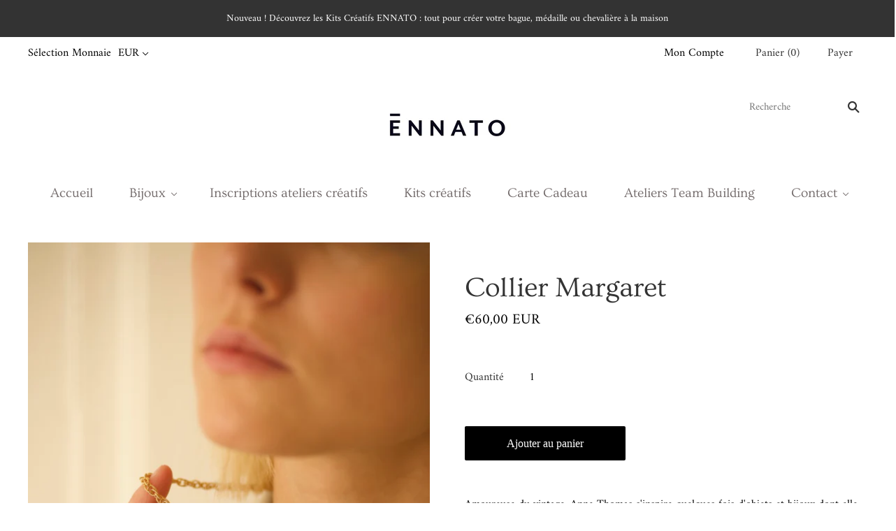

--- FILE ---
content_type: text/html; charset=utf-8
request_url: https://www.ennato.fr/collections/tout/products/margaret-collier-necklace
body_size: 24325
content:
<!doctype html>
<html
  class="
    no-js
    loading
  "
>
<head>

  <meta charset="utf-8">
  <meta http-equiv="X-UA-Compatible" content="IE=edge,chrome=1">
  <meta name="facebook-domain-verification" content="ymwhylvv1rqav4okek77zwmtpdfae0" />

  <title>
    Collier Margaret

    

    

    
      &#8211; ENNATO
    
  </title>

  
    <meta name="description" content="Amoureuse du vintage, Anne Thomas s&#39;inspire quelques fois d&#39;objets et bijoux dont elle croise le chemin lorsqu&#39;elle part chiner. La chaîne Margaret montre bien ce goût du vintage. Une chaîne toute simple, dorée à l&#39;or fin. Des maillons texturés qui s’enchevêtrent au ras du cou. Ces éléments inspirés de l&#39;ancien sont ce" />
  

  
    <link rel="shortcut icon" href="//www.ennato.fr/cdn/shop/files/LOGO_SHOPIFY_1_32x32.jpg?v=1678959230" type="image/png" />
  

  
    <link rel="canonical" href="https://www.ennato.fr/products/margaret-collier-necklace" />
  
  <meta name="viewport" content="width=device-width,initial-scale=1" />

  <script id="bloop-update-config">0-0-1669688441000-0-0-0-0-0-0-0-0-0-411</script>
    
                       

    <script>window.performance && window.performance.mark && window.performance.mark('shopify.content_for_header.start');</script><meta name="google-site-verification" content="ZsBHBmGQpkRPGJs2NRIhpRk408LQnG3F_1SRBHn91I0">
<meta name="facebook-domain-verification" content="9m0vb372krgjrwy9d93vwxq09hq0ri">
<meta name="facebook-domain-verification" content="ymwhylvv1rqav4okek77zwmtpdfae0">
<meta id="shopify-digital-wallet" name="shopify-digital-wallet" content="/25282347092/digital_wallets/dialog">
<meta name="shopify-checkout-api-token" content="18891948aecab4744fbaaa7ea8b8b961">
<meta id="in-context-paypal-metadata" data-shop-id="25282347092" data-venmo-supported="false" data-environment="production" data-locale="fr_FR" data-paypal-v4="true" data-currency="EUR">
<link rel="alternate" type="application/json+oembed" href="https://www.ennato.fr/products/margaret-collier-necklace.oembed">
<script async="async" src="/checkouts/internal/preloads.js?locale=fr-FR"></script>
<script id="apple-pay-shop-capabilities" type="application/json">{"shopId":25282347092,"countryCode":"FR","currencyCode":"EUR","merchantCapabilities":["supports3DS"],"merchantId":"gid:\/\/shopify\/Shop\/25282347092","merchantName":"ENNATO","requiredBillingContactFields":["postalAddress","email","phone"],"requiredShippingContactFields":["postalAddress","email","phone"],"shippingType":"shipping","supportedNetworks":["visa","masterCard","amex","maestro"],"total":{"type":"pending","label":"ENNATO","amount":"1.00"},"shopifyPaymentsEnabled":true,"supportsSubscriptions":true}</script>
<script id="shopify-features" type="application/json">{"accessToken":"18891948aecab4744fbaaa7ea8b8b961","betas":["rich-media-storefront-analytics"],"domain":"www.ennato.fr","predictiveSearch":true,"shopId":25282347092,"locale":"fr"}</script>
<script>var Shopify = Shopify || {};
Shopify.shop = "blancdore.myshopify.com";
Shopify.locale = "fr";
Shopify.currency = {"active":"EUR","rate":"1.0"};
Shopify.country = "FR";
Shopify.theme = {"name":"Grid","id":73425256532,"schema_name":"Grid","schema_version":"4.4.11","theme_store_id":718,"role":"main"};
Shopify.theme.handle = "null";
Shopify.theme.style = {"id":null,"handle":null};
Shopify.cdnHost = "www.ennato.fr/cdn";
Shopify.routes = Shopify.routes || {};
Shopify.routes.root = "/";</script>
<script type="module">!function(o){(o.Shopify=o.Shopify||{}).modules=!0}(window);</script>
<script>!function(o){function n(){var o=[];function n(){o.push(Array.prototype.slice.apply(arguments))}return n.q=o,n}var t=o.Shopify=o.Shopify||{};t.loadFeatures=n(),t.autoloadFeatures=n()}(window);</script>
<script id="shop-js-analytics" type="application/json">{"pageType":"product"}</script>
<script defer="defer" async type="module" src="//www.ennato.fr/cdn/shopifycloud/shop-js/modules/v2/client.init-shop-cart-sync_BVP_NwwF.fr.esm.js"></script>
<script defer="defer" async type="module" src="//www.ennato.fr/cdn/shopifycloud/shop-js/modules/v2/chunk.common_Dvoa9flQ.esm.js"></script>
<script type="module">
  await import("//www.ennato.fr/cdn/shopifycloud/shop-js/modules/v2/client.init-shop-cart-sync_BVP_NwwF.fr.esm.js");
await import("//www.ennato.fr/cdn/shopifycloud/shop-js/modules/v2/chunk.common_Dvoa9flQ.esm.js");

  window.Shopify.SignInWithShop?.initShopCartSync?.({"fedCMEnabled":true,"windoidEnabled":true});

</script>
<script>(function() {
  var isLoaded = false;
  function asyncLoad() {
    if (isLoaded) return;
    isLoaded = true;
    var urls = ["\/\/www.powr.io\/powr.js?powr-token=blancdore.myshopify.com\u0026external-type=shopify\u0026shop=blancdore.myshopify.com","https:\/\/storage.googleapis.com\/timesact-resources\/scripts\/timesact.js?shop=blancdore.myshopify.com","https:\/\/cdn.nfcube.com\/instafeed-6a4d37559868bd99b1706f38222b4632.js?shop=blancdore.myshopify.com","https:\/\/maps.boxtal.com\/api\/v2\/maps-shopify\/script.js?shop=blancdore.myshopify.com","https:\/\/admin.revenuehunt.com\/embed.js?shop=blancdore.myshopify.com"];
    for (var i = 0; i < urls.length; i++) {
      var s = document.createElement('script');
      s.type = 'text/javascript';
      s.async = true;
      s.src = urls[i];
      var x = document.getElementsByTagName('script')[0];
      x.parentNode.insertBefore(s, x);
    }
  };
  if(window.attachEvent) {
    window.attachEvent('onload', asyncLoad);
  } else {
    window.addEventListener('load', asyncLoad, false);
  }
})();</script>
<script id="__st">var __st={"a":25282347092,"offset":3600,"reqid":"1cde723e-ddda-4245-8ce7-5a4d2245cbc3-1762772153","pageurl":"www.ennato.fr\/collections\/tout\/products\/margaret-collier-necklace","u":"fba1b6276944","p":"product","rtyp":"product","rid":7344570564776};</script>
<script>window.ShopifyPaypalV4VisibilityTracking = true;</script>
<script id="captcha-bootstrap">!function(){'use strict';const t='contact',e='account',n='new_comment',o=[[t,t],['blogs',n],['comments',n],[t,'customer']],c=[[e,'customer_login'],[e,'guest_login'],[e,'recover_customer_password'],[e,'create_customer']],r=t=>t.map((([t,e])=>`form[action*='/${t}']:not([data-nocaptcha='true']) input[name='form_type'][value='${e}']`)).join(','),a=t=>()=>t?[...document.querySelectorAll(t)].map((t=>t.form)):[];function s(){const t=[...o],e=r(t);return a(e)}const i='password',u='form_key',d=['recaptcha-v3-token','g-recaptcha-response','h-captcha-response',i],f=()=>{try{return window.sessionStorage}catch{return}},m='__shopify_v',_=t=>t.elements[u];function p(t,e,n=!1){try{const o=window.sessionStorage,c=JSON.parse(o.getItem(e)),{data:r}=function(t){const{data:e,action:n}=t;return t[m]||n?{data:e,action:n}:{data:t,action:n}}(c);for(const[e,n]of Object.entries(r))t.elements[e]&&(t.elements[e].value=n);n&&o.removeItem(e)}catch(o){console.error('form repopulation failed',{error:o})}}const l='form_type',E='cptcha';function T(t){t.dataset[E]=!0}const w=window,h=w.document,L='Shopify',v='ce_forms',y='captcha';let A=!1;((t,e)=>{const n=(g='f06e6c50-85a8-45c8-87d0-21a2b65856fe',I='https://cdn.shopify.com/shopifycloud/storefront-forms-hcaptcha/ce_storefront_forms_captcha_hcaptcha.v1.5.2.iife.js',D={infoText:'Protégé par hCaptcha',privacyText:'Confidentialité',termsText:'Conditions'},(t,e,n)=>{const o=w[L][v],c=o.bindForm;if(c)return c(t,g,e,D).then(n);var r;o.q.push([[t,g,e,D],n]),r=I,A||(h.body.append(Object.assign(h.createElement('script'),{id:'captcha-provider',async:!0,src:r})),A=!0)});var g,I,D;w[L]=w[L]||{},w[L][v]=w[L][v]||{},w[L][v].q=[],w[L][y]=w[L][y]||{},w[L][y].protect=function(t,e){n(t,void 0,e),T(t)},Object.freeze(w[L][y]),function(t,e,n,w,h,L){const[v,y,A,g]=function(t,e,n){const i=e?o:[],u=t?c:[],d=[...i,...u],f=r(d),m=r(i),_=r(d.filter((([t,e])=>n.includes(e))));return[a(f),a(m),a(_),s()]}(w,h,L),I=t=>{const e=t.target;return e instanceof HTMLFormElement?e:e&&e.form},D=t=>v().includes(t);t.addEventListener('submit',(t=>{const e=I(t);if(!e)return;const n=D(e)&&!e.dataset.hcaptchaBound&&!e.dataset.recaptchaBound,o=_(e),c=g().includes(e)&&(!o||!o.value);(n||c)&&t.preventDefault(),c&&!n&&(function(t){try{if(!f())return;!function(t){const e=f();if(!e)return;const n=_(t);if(!n)return;const o=n.value;o&&e.removeItem(o)}(t);const e=Array.from(Array(32),(()=>Math.random().toString(36)[2])).join('');!function(t,e){_(t)||t.append(Object.assign(document.createElement('input'),{type:'hidden',name:u})),t.elements[u].value=e}(t,e),function(t,e){const n=f();if(!n)return;const o=[...t.querySelectorAll(`input[type='${i}']`)].map((({name:t})=>t)),c=[...d,...o],r={};for(const[a,s]of new FormData(t).entries())c.includes(a)||(r[a]=s);n.setItem(e,JSON.stringify({[m]:1,action:t.action,data:r}))}(t,e)}catch(e){console.error('failed to persist form',e)}}(e),e.submit())}));const S=(t,e)=>{t&&!t.dataset[E]&&(n(t,e.some((e=>e===t))),T(t))};for(const o of['focusin','change'])t.addEventListener(o,(t=>{const e=I(t);D(e)&&S(e,y())}));const B=e.get('form_key'),M=e.get(l),P=B&&M;t.addEventListener('DOMContentLoaded',(()=>{const t=y();if(P)for(const e of t)e.elements[l].value===M&&p(e,B);[...new Set([...A(),...v().filter((t=>'true'===t.dataset.shopifyCaptcha))])].forEach((e=>S(e,t)))}))}(h,new URLSearchParams(w.location.search),n,t,e,['guest_login'])})(!0,!0)}();</script>
<script integrity="sha256-52AcMU7V7pcBOXWImdc/TAGTFKeNjmkeM1Pvks/DTgc=" data-source-attribution="shopify.loadfeatures" defer="defer" src="//www.ennato.fr/cdn/shopifycloud/storefront/assets/storefront/load_feature-81c60534.js" crossorigin="anonymous"></script>
<script data-source-attribution="shopify.dynamic_checkout.dynamic.init">var Shopify=Shopify||{};Shopify.PaymentButton=Shopify.PaymentButton||{isStorefrontPortableWallets:!0,init:function(){window.Shopify.PaymentButton.init=function(){};var t=document.createElement("script");t.src="https://www.ennato.fr/cdn/shopifycloud/portable-wallets/latest/portable-wallets.fr.js",t.type="module",document.head.appendChild(t)}};
</script>
<script data-source-attribution="shopify.dynamic_checkout.buyer_consent">
  function portableWalletsHideBuyerConsent(e){var t=document.getElementById("shopify-buyer-consent"),n=document.getElementById("shopify-subscription-policy-button");t&&n&&(t.classList.add("hidden"),t.setAttribute("aria-hidden","true"),n.removeEventListener("click",e))}function portableWalletsShowBuyerConsent(e){var t=document.getElementById("shopify-buyer-consent"),n=document.getElementById("shopify-subscription-policy-button");t&&n&&(t.classList.remove("hidden"),t.removeAttribute("aria-hidden"),n.addEventListener("click",e))}window.Shopify?.PaymentButton&&(window.Shopify.PaymentButton.hideBuyerConsent=portableWalletsHideBuyerConsent,window.Shopify.PaymentButton.showBuyerConsent=portableWalletsShowBuyerConsent);
</script>
<script data-source-attribution="shopify.dynamic_checkout.cart.bootstrap">document.addEventListener("DOMContentLoaded",(function(){function t(){return document.querySelector("shopify-accelerated-checkout-cart, shopify-accelerated-checkout")}if(t())Shopify.PaymentButton.init();else{new MutationObserver((function(e,n){t()&&(Shopify.PaymentButton.init(),n.disconnect())})).observe(document.body,{childList:!0,subtree:!0})}}));
</script>
<link id="shopify-accelerated-checkout-styles" rel="stylesheet" media="screen" href="https://www.ennato.fr/cdn/shopifycloud/portable-wallets/latest/accelerated-checkout-backwards-compat.css" crossorigin="anonymous">
<style id="shopify-accelerated-checkout-cart">
        #shopify-buyer-consent {
  margin-top: 1em;
  display: inline-block;
  width: 100%;
}

#shopify-buyer-consent.hidden {
  display: none;
}

#shopify-subscription-policy-button {
  background: none;
  border: none;
  padding: 0;
  text-decoration: underline;
  font-size: inherit;
  cursor: pointer;
}

#shopify-subscription-policy-button::before {
  box-shadow: none;
}

      </style>

<script>window.performance && window.performance.mark && window.performance.mark('shopify.content_for_header.end');</script>


  <script>window.beans_cjs_id = ''; window.beans_cjs_email = '';</script> 
 
 <style type="text/css" id="nitro-fontify">
</style>


  
  















<meta property="og:site_name" content="ENNATO">
<meta property="og:url" content="https://www.ennato.fr/products/margaret-collier-necklace">
<meta property="og:title" content="Collier Margaret">
<meta property="og:type" content="website">
<meta property="og:description" content="Amoureuse du vintage, Anne Thomas s&#39;inspire quelques fois d&#39;objets et bijoux dont elle croise le chemin lorsqu&#39;elle part chiner. La chaîne Margaret montre bien ce goût du vintage. Une chaîne toute simple, dorée à l&#39;or fin. Des maillons texturés qui s’enchevêtrent au ras du cou. Ces éléments inspirés de l&#39;ancien sont ce">




    
    
    

    
    
    <meta
      property="og:image"
      content="https://www.ennato.fr/cdn/shop/products/COLLIERMARGARET_4_1200x1800.jpg?v=1645805009"
    />
    <meta
      property="og:image:secure_url"
      content="https://www.ennato.fr/cdn/shop/products/COLLIERMARGARET_4_1200x1800.jpg?v=1645805009"
    />
    <meta property="og:image:width" content="1200" />
    <meta property="og:image:height" content="1800" />
    <meta property="og:image:alt" content="Collier Margaret" />
  
















<meta name="twitter:title" content="Collier Margaret">
<meta name="twitter:description" content="Amoureuse du vintage, Anne Thomas s&#39;inspire quelques fois d&#39;objets et bijoux dont elle croise le chemin lorsqu&#39;elle part chiner. La chaîne Margaret montre bien ce goût du vintage. Une chaîne toute simple, dorée à l&#39;or fin. Des maillons texturés qui s’enchevêtrent au ras du cou. Ces éléments inspirés de l&#39;ancien sont ce">


    
    
    
      
      
      <meta name="twitter:card" content="summary">
    
    
    <meta
      property="twitter:image"
      content="https://www.ennato.fr/cdn/shop/products/COLLIERMARGARET_4_1200x1200_crop_center.jpg?v=1645805009"
    />
    <meta property="twitter:image:width" content="1200" />
    <meta property="twitter:image:height" content="1200" />
    <meta property="twitter:image:alt" content="Collier Margaret" />
  



  <!-- Theme CSS -->
  <link href="//www.ennato.fr/cdn/shop/t/3/assets/theme.scss.css?v=159726736714805269221762030774" rel="stylesheet" type="text/css" media="all" />

  

  <!-- Third Party JS Libraries -->
  <script src="//www.ennato.fr/cdn/shop/t/3/assets/modernizr-2.8.2.min.js?v=38612161053245547031559564591" type="text/javascript"></script>

  <!-- Theme object -->
  <script>
  var Theme = {};
  Theme.version = "4.4.11";

  Theme.currency = 'EUR';
  Theme.defaultCurrency = 'EUR';
  Theme.moneyFormat = "€{{amount_with_comma_separator}}";
  Theme.moneyFormatCurrency = "€{{amount_with_comma_separator}} EUR";

  Theme.pleaseSelectText = "Sélectionnez SVP";

  Theme.addToCartSuccess = "**product** a bien été ajouté à votre **cart_link**. Je continue **continue_link** ou **checkout_link**. ";

  

  Theme.shippingCalculator = true;
  Theme.shippingButton = "Coût du transport";
  Theme.shippingDisabled = "En cours de calcul";

  

  Theme.shippingCalcErrorMessage = "Erreur : Code Postal **error_message** ";
  Theme.shippingCalcMultiRates = "Il y a **number_of_rates** de transports disponibles avec votre adresse **address**, à partir de **rate**. ";
  Theme.shippingCalcOneRate = "Il existe un coût de transport possible avec votre adresse **address**. ";
  Theme.shippingCalcNoRates = "Nous ne faisons pas d&amp;#39;expédition vers cette destination";
  Theme.shippingCalcRateValues = "**rate_title** à **rate** ";

  
    Theme.enable_currency_converter = true;
    Theme.currency_display_format = 'money_with_currency_format';
    /*
      Override the default Theme.moneyFormat for recalculating
      prices on the product and cart templates.
    */
    Theme.moneyFormat = "€{{amount_with_comma_separator}} EUR";
  
</script>


  <script>
    window.products = {};
  </script>


<!-- BeginWishyAddon --><script>  Shopify.wishy_btn_settings = {"button_setting":"","btn_append":"before","btn_display":"block","btn_width":"auto","btn_margin_top":5,"btn_margin_left":5,"btn_margin_right":5,"btn_margin_bottom":5,"btn_margin_unit":"px","btn_placer_element":null,"btn_background_color":"#ffffff","btn_border_color":"#b9b9b9","btn_border_width":1,"btn_text":"♡ Add to wishlist","btn_color":"#1b1b1b","remove_btn_background_color":"#5c6ac4","remove_btn_border_color":"#3f4eae","remove_btn_border_width":1,"remove_btn_color":"#ffffff","new_theme_published_at":null,"installed":true,"heart_icon_margin_right":15,"heart_icon_margin_bottom":15,"heart_icon_location":"bottom-right","heart_icon_margin_top":15,"heart_icon_margin_left":15,"setting_force_login":false,"heart_icon_url_match":"","heart_icon_enabled":true,"status":"unauthorized","spf_record":null,"floating_favorites_enabled":false,"floating_favorites_location":"right","floating_favorites_margin_top":50,"floating_favorites_url_match":"","floating_favorites_background_color":"#ffffff","floating_favorites_border_color":"#b9b9b9","floating_favorites_border_width":1,"floating_favorites_text":"♥ Favorites","floating_favorites_color":"#1b1b1b","heart_icon_type":"default","heart_icon_typedefault_background_color":"#ff8989","heart_icon_typedefault_border_color":"#ff9c9c","heart_icon_typedefault_border_width":2,"heart_icon_typedefault_icon_color":"#ffffff","heart_icon_show_count":true,"heart_icon_typecustom_image_url":"https://cc-swim.herokuapp.com/wishlist.png","btn_text_size":"16.0","locale":"fr","shop_star_rating":null,"shop_star_feedback":null,"heart_icon_collection_before_add_color":"#dfdfdf","heart_icon_collection_after_add_color":"#606060","login_link_bg_color":"#5c6ac4","login_link_text_color":"#ffffff","btn_remove_bg_color":"#ffffff","btn_remove_border_color":"#b9b9b9","btn_remove_border_width":1,"btn_remove_text":"♡ Remove from wishlist","btn_remove_color":"#1b1b1b","btn_remove_text_size":"16.0","open_wishlist_after_add_to_wishlist":true,"wishlist_header_text":"My Wishlist","theme_name_from_schema":"Grid","subscribed_at":null,"wizard_completed_at":null,"plan":"standard","discount":"0.0","launchpoint_wishlist_icon_in_header_enabled":false,"launchpoint_heart_icon_in_collections_enabled":false};  Shopify.wishy_button_css_json = "";    Shopify.wishy_customer_email = "" ;  </script><!-- EndWishyAddon -->

<script>
window.mlvedaShopCurrency = "EUR";
window.shopCurrency = "EUR";
window.supported_currencies = "EUR USD GBP CAD AUD INR JPY";
</script>
  <!-- Global site tag (gtag.js) - Google Analytics -->
<script async src="https://www.googletagmanager.com/gtag/js?id=G-W1B30G6L94"></script>
<script>
  window.dataLayer = window.dataLayer || [];
  function gtag(){dataLayer.push(arguments);}
  gtag('js', new Date());

  gtag('config', 'G-W1B30G6L94');
</script>
  <script src="https://cdn.shopify.com/extensions/d32fb49d-7f37-4bc8-bbd0-c4621550dcda/willdesk-live-chat-helpdesk-6/assets/willdesk.min.js" type="text/javascript" defer="defer"></script>
<link href="https://monorail-edge.shopifysvc.com" rel="dns-prefetch">
<script>(function(){if ("sendBeacon" in navigator && "performance" in window) {try {var session_token_from_headers = performance.getEntriesByType('navigation')[0].serverTiming.find(x => x.name == '_s').description;} catch {var session_token_from_headers = undefined;}var session_cookie_matches = document.cookie.match(/_shopify_s=([^;]*)/);var session_token_from_cookie = session_cookie_matches && session_cookie_matches.length === 2 ? session_cookie_matches[1] : "";var session_token = session_token_from_headers || session_token_from_cookie || "";function handle_abandonment_event(e) {var entries = performance.getEntries().filter(function(entry) {return /monorail-edge.shopifysvc.com/.test(entry.name);});if (!window.abandonment_tracked && entries.length === 0) {window.abandonment_tracked = true;var currentMs = Date.now();var navigation_start = performance.timing.navigationStart;var payload = {shop_id: 25282347092,url: window.location.href,navigation_start,duration: currentMs - navigation_start,session_token,page_type: "product"};window.navigator.sendBeacon("https://monorail-edge.shopifysvc.com/v1/produce", JSON.stringify({schema_id: "online_store_buyer_site_abandonment/1.1",payload: payload,metadata: {event_created_at_ms: currentMs,event_sent_at_ms: currentMs}}));}}window.addEventListener('pagehide', handle_abandonment_event);}}());</script>
<script id="web-pixels-manager-setup">(function e(e,d,r,n,o){if(void 0===o&&(o={}),!Boolean(null===(a=null===(i=window.Shopify)||void 0===i?void 0:i.analytics)||void 0===a?void 0:a.replayQueue)){var i,a;window.Shopify=window.Shopify||{};var t=window.Shopify;t.analytics=t.analytics||{};var s=t.analytics;s.replayQueue=[],s.publish=function(e,d,r){return s.replayQueue.push([e,d,r]),!0};try{self.performance.mark("wpm:start")}catch(e){}var l=function(){var e={modern:/Edge?\/(1{2}[4-9]|1[2-9]\d|[2-9]\d{2}|\d{4,})\.\d+(\.\d+|)|Firefox\/(1{2}[4-9]|1[2-9]\d|[2-9]\d{2}|\d{4,})\.\d+(\.\d+|)|Chrom(ium|e)\/(9{2}|\d{3,})\.\d+(\.\d+|)|(Maci|X1{2}).+ Version\/(15\.\d+|(1[6-9]|[2-9]\d|\d{3,})\.\d+)([,.]\d+|)( \(\w+\)|)( Mobile\/\w+|) Safari\/|Chrome.+OPR\/(9{2}|\d{3,})\.\d+\.\d+|(CPU[ +]OS|iPhone[ +]OS|CPU[ +]iPhone|CPU IPhone OS|CPU iPad OS)[ +]+(15[._]\d+|(1[6-9]|[2-9]\d|\d{3,})[._]\d+)([._]\d+|)|Android:?[ /-](13[3-9]|1[4-9]\d|[2-9]\d{2}|\d{4,})(\.\d+|)(\.\d+|)|Android.+Firefox\/(13[5-9]|1[4-9]\d|[2-9]\d{2}|\d{4,})\.\d+(\.\d+|)|Android.+Chrom(ium|e)\/(13[3-9]|1[4-9]\d|[2-9]\d{2}|\d{4,})\.\d+(\.\d+|)|SamsungBrowser\/([2-9]\d|\d{3,})\.\d+/,legacy:/Edge?\/(1[6-9]|[2-9]\d|\d{3,})\.\d+(\.\d+|)|Firefox\/(5[4-9]|[6-9]\d|\d{3,})\.\d+(\.\d+|)|Chrom(ium|e)\/(5[1-9]|[6-9]\d|\d{3,})\.\d+(\.\d+|)([\d.]+$|.*Safari\/(?![\d.]+ Edge\/[\d.]+$))|(Maci|X1{2}).+ Version\/(10\.\d+|(1[1-9]|[2-9]\d|\d{3,})\.\d+)([,.]\d+|)( \(\w+\)|)( Mobile\/\w+|) Safari\/|Chrome.+OPR\/(3[89]|[4-9]\d|\d{3,})\.\d+\.\d+|(CPU[ +]OS|iPhone[ +]OS|CPU[ +]iPhone|CPU IPhone OS|CPU iPad OS)[ +]+(10[._]\d+|(1[1-9]|[2-9]\d|\d{3,})[._]\d+)([._]\d+|)|Android:?[ /-](13[3-9]|1[4-9]\d|[2-9]\d{2}|\d{4,})(\.\d+|)(\.\d+|)|Mobile Safari.+OPR\/([89]\d|\d{3,})\.\d+\.\d+|Android.+Firefox\/(13[5-9]|1[4-9]\d|[2-9]\d{2}|\d{4,})\.\d+(\.\d+|)|Android.+Chrom(ium|e)\/(13[3-9]|1[4-9]\d|[2-9]\d{2}|\d{4,})\.\d+(\.\d+|)|Android.+(UC? ?Browser|UCWEB|U3)[ /]?(15\.([5-9]|\d{2,})|(1[6-9]|[2-9]\d|\d{3,})\.\d+)\.\d+|SamsungBrowser\/(5\.\d+|([6-9]|\d{2,})\.\d+)|Android.+MQ{2}Browser\/(14(\.(9|\d{2,})|)|(1[5-9]|[2-9]\d|\d{3,})(\.\d+|))(\.\d+|)|K[Aa][Ii]OS\/(3\.\d+|([4-9]|\d{2,})\.\d+)(\.\d+|)/},d=e.modern,r=e.legacy,n=navigator.userAgent;return n.match(d)?"modern":n.match(r)?"legacy":"unknown"}(),u="modern"===l?"modern":"legacy",c=(null!=n?n:{modern:"",legacy:""})[u],f=function(e){return[e.baseUrl,"/wpm","/b",e.hashVersion,"modern"===e.buildTarget?"m":"l",".js"].join("")}({baseUrl:d,hashVersion:r,buildTarget:u}),m=function(e){var d=e.version,r=e.bundleTarget,n=e.surface,o=e.pageUrl,i=e.monorailEndpoint;return{emit:function(e){var a=e.status,t=e.errorMsg,s=(new Date).getTime(),l=JSON.stringify({metadata:{event_sent_at_ms:s},events:[{schema_id:"web_pixels_manager_load/3.1",payload:{version:d,bundle_target:r,page_url:o,status:a,surface:n,error_msg:t},metadata:{event_created_at_ms:s}}]});if(!i)return console&&console.warn&&console.warn("[Web Pixels Manager] No Monorail endpoint provided, skipping logging."),!1;try{return self.navigator.sendBeacon.bind(self.navigator)(i,l)}catch(e){}var u=new XMLHttpRequest;try{return u.open("POST",i,!0),u.setRequestHeader("Content-Type","text/plain"),u.send(l),!0}catch(e){return console&&console.warn&&console.warn("[Web Pixels Manager] Got an unhandled error while logging to Monorail."),!1}}}}({version:r,bundleTarget:l,surface:e.surface,pageUrl:self.location.href,monorailEndpoint:e.monorailEndpoint});try{o.browserTarget=l,function(e){var d=e.src,r=e.async,n=void 0===r||r,o=e.onload,i=e.onerror,a=e.sri,t=e.scriptDataAttributes,s=void 0===t?{}:t,l=document.createElement("script"),u=document.querySelector("head"),c=document.querySelector("body");if(l.async=n,l.src=d,a&&(l.integrity=a,l.crossOrigin="anonymous"),s)for(var f in s)if(Object.prototype.hasOwnProperty.call(s,f))try{l.dataset[f]=s[f]}catch(e){}if(o&&l.addEventListener("load",o),i&&l.addEventListener("error",i),u)u.appendChild(l);else{if(!c)throw new Error("Did not find a head or body element to append the script");c.appendChild(l)}}({src:f,async:!0,onload:function(){if(!function(){var e,d;return Boolean(null===(d=null===(e=window.Shopify)||void 0===e?void 0:e.analytics)||void 0===d?void 0:d.initialized)}()){var d=window.webPixelsManager.init(e)||void 0;if(d){var r=window.Shopify.analytics;r.replayQueue.forEach((function(e){var r=e[0],n=e[1],o=e[2];d.publishCustomEvent(r,n,o)})),r.replayQueue=[],r.publish=d.publishCustomEvent,r.visitor=d.visitor,r.initialized=!0}}},onerror:function(){return m.emit({status:"failed",errorMsg:"".concat(f," has failed to load")})},sri:function(e){var d=/^sha384-[A-Za-z0-9+/=]+$/;return"string"==typeof e&&d.test(e)}(c)?c:"",scriptDataAttributes:o}),m.emit({status:"loading"})}catch(e){m.emit({status:"failed",errorMsg:(null==e?void 0:e.message)||"Unknown error"})}}})({shopId: 25282347092,storefrontBaseUrl: "https://www.ennato.fr",extensionsBaseUrl: "https://extensions.shopifycdn.com/cdn/shopifycloud/web-pixels-manager",monorailEndpoint: "https://monorail-edge.shopifysvc.com/unstable/produce_batch",surface: "storefront-renderer",enabledBetaFlags: ["2dca8a86"],webPixelsConfigList: [{"id":"933364058","configuration":"{\"config\":\"{\\\"pixel_id\\\":\\\"G-W1B30G6L94\\\",\\\"target_country\\\":\\\"FR\\\",\\\"gtag_events\\\":[{\\\"type\\\":\\\"search\\\",\\\"action_label\\\":[\\\"G-W1B30G6L94\\\",\\\"AW-11024860920\\\/Shx-CKmgv4IYEPiNiIkp\\\"]},{\\\"type\\\":\\\"begin_checkout\\\",\\\"action_label\\\":[\\\"G-W1B30G6L94\\\",\\\"AW-11024860920\\\/Dq0aCKagv4IYEPiNiIkp\\\"]},{\\\"type\\\":\\\"view_item\\\",\\\"action_label\\\":[\\\"G-W1B30G6L94\\\",\\\"AW-11024860920\\\/GIEjCKCgv4IYEPiNiIkp\\\",\\\"MC-K532PGHPDH\\\"]},{\\\"type\\\":\\\"purchase\\\",\\\"action_label\\\":[\\\"G-W1B30G6L94\\\",\\\"AW-11024860920\\\/rY-yCJ2gv4IYEPiNiIkp\\\",\\\"MC-K532PGHPDH\\\"]},{\\\"type\\\":\\\"page_view\\\",\\\"action_label\\\":[\\\"G-W1B30G6L94\\\",\\\"AW-11024860920\\\/nA8SCJqgv4IYEPiNiIkp\\\",\\\"MC-K532PGHPDH\\\"]},{\\\"type\\\":\\\"add_payment_info\\\",\\\"action_label\\\":[\\\"G-W1B30G6L94\\\",\\\"AW-11024860920\\\/jihLCKygv4IYEPiNiIkp\\\"]},{\\\"type\\\":\\\"add_to_cart\\\",\\\"action_label\\\":[\\\"G-W1B30G6L94\\\",\\\"AW-11024860920\\\/6DOiCKOgv4IYEPiNiIkp\\\"]}],\\\"enable_monitoring_mode\\\":false}\"}","eventPayloadVersion":"v1","runtimeContext":"OPEN","scriptVersion":"b2a88bafab3e21179ed38636efcd8a93","type":"APP","apiClientId":1780363,"privacyPurposes":[],"dataSharingAdjustments":{"protectedCustomerApprovalScopes":["read_customer_address","read_customer_email","read_customer_name","read_customer_personal_data","read_customer_phone"]}},{"id":"436732250","configuration":"{\"pixel_id\":\"928223787875393\",\"pixel_type\":\"facebook_pixel\",\"metaapp_system_user_token\":\"-\"}","eventPayloadVersion":"v1","runtimeContext":"OPEN","scriptVersion":"ca16bc87fe92b6042fbaa3acc2fbdaa6","type":"APP","apiClientId":2329312,"privacyPurposes":["ANALYTICS","MARKETING","SALE_OF_DATA"],"dataSharingAdjustments":{"protectedCustomerApprovalScopes":["read_customer_address","read_customer_email","read_customer_name","read_customer_personal_data","read_customer_phone"]}},{"id":"162922842","configuration":"{\"tagID\":\"2612920523426\"}","eventPayloadVersion":"v1","runtimeContext":"STRICT","scriptVersion":"18031546ee651571ed29edbe71a3550b","type":"APP","apiClientId":3009811,"privacyPurposes":["ANALYTICS","MARKETING","SALE_OF_DATA"],"dataSharingAdjustments":{"protectedCustomerApprovalScopes":["read_customer_address","read_customer_email","read_customer_name","read_customer_personal_data","read_customer_phone"]}},{"id":"shopify-app-pixel","configuration":"{}","eventPayloadVersion":"v1","runtimeContext":"STRICT","scriptVersion":"0450","apiClientId":"shopify-pixel","type":"APP","privacyPurposes":["ANALYTICS","MARKETING"]},{"id":"shopify-custom-pixel","eventPayloadVersion":"v1","runtimeContext":"LAX","scriptVersion":"0450","apiClientId":"shopify-pixel","type":"CUSTOM","privacyPurposes":["ANALYTICS","MARKETING"]}],isMerchantRequest: false,initData: {"shop":{"name":"ENNATO","paymentSettings":{"currencyCode":"EUR"},"myshopifyDomain":"blancdore.myshopify.com","countryCode":"FR","storefrontUrl":"https:\/\/www.ennato.fr"},"customer":null,"cart":null,"checkout":null,"productVariants":[{"price":{"amount":60.0,"currencyCode":"EUR"},"product":{"title":"Collier Margaret","vendor":"ENNATO","id":"7344570564776","untranslatedTitle":"Collier Margaret","url":"\/products\/margaret-collier-necklace","type":"Colliers"},"id":"41971087442088","image":{"src":"\/\/www.ennato.fr\/cdn\/shop\/products\/COLLIERMARGARET_4.jpg?v=1645805009"},"sku":"Margaret Collier \/ Necklace","title":"Default Title","untranslatedTitle":"Default Title"}],"purchasingCompany":null},},"https://www.ennato.fr/cdn","ae1676cfwd2530674p4253c800m34e853cb",{"modern":"","legacy":""},{"shopId":"25282347092","storefrontBaseUrl":"https:\/\/www.ennato.fr","extensionBaseUrl":"https:\/\/extensions.shopifycdn.com\/cdn\/shopifycloud\/web-pixels-manager","surface":"storefront-renderer","enabledBetaFlags":"[\"2dca8a86\"]","isMerchantRequest":"false","hashVersion":"ae1676cfwd2530674p4253c800m34e853cb","publish":"custom","events":"[[\"page_viewed\",{}],[\"product_viewed\",{\"productVariant\":{\"price\":{\"amount\":60.0,\"currencyCode\":\"EUR\"},\"product\":{\"title\":\"Collier Margaret\",\"vendor\":\"ENNATO\",\"id\":\"7344570564776\",\"untranslatedTitle\":\"Collier Margaret\",\"url\":\"\/products\/margaret-collier-necklace\",\"type\":\"Colliers\"},\"id\":\"41971087442088\",\"image\":{\"src\":\"\/\/www.ennato.fr\/cdn\/shop\/products\/COLLIERMARGARET_4.jpg?v=1645805009\"},\"sku\":\"Margaret Collier \/ Necklace\",\"title\":\"Default Title\",\"untranslatedTitle\":\"Default Title\"}}]]"});</script><script>
  window.ShopifyAnalytics = window.ShopifyAnalytics || {};
  window.ShopifyAnalytics.meta = window.ShopifyAnalytics.meta || {};
  window.ShopifyAnalytics.meta.currency = 'EUR';
  var meta = {"product":{"id":7344570564776,"gid":"gid:\/\/shopify\/Product\/7344570564776","vendor":"ENNATO","type":"Colliers","variants":[{"id":41971087442088,"price":6000,"name":"Collier Margaret","public_title":null,"sku":"Margaret Collier \/ Necklace"}],"remote":false},"page":{"pageType":"product","resourceType":"product","resourceId":7344570564776}};
  for (var attr in meta) {
    window.ShopifyAnalytics.meta[attr] = meta[attr];
  }
</script>
<script class="analytics">
  (function () {
    var customDocumentWrite = function(content) {
      var jquery = null;

      if (window.jQuery) {
        jquery = window.jQuery;
      } else if (window.Checkout && window.Checkout.$) {
        jquery = window.Checkout.$;
      }

      if (jquery) {
        jquery('body').append(content);
      }
    };

    var hasLoggedConversion = function(token) {
      if (token) {
        return document.cookie.indexOf('loggedConversion=' + token) !== -1;
      }
      return false;
    }

    var setCookieIfConversion = function(token) {
      if (token) {
        var twoMonthsFromNow = new Date(Date.now());
        twoMonthsFromNow.setMonth(twoMonthsFromNow.getMonth() + 2);

        document.cookie = 'loggedConversion=' + token + '; expires=' + twoMonthsFromNow;
      }
    }

    var trekkie = window.ShopifyAnalytics.lib = window.trekkie = window.trekkie || [];
    if (trekkie.integrations) {
      return;
    }
    trekkie.methods = [
      'identify',
      'page',
      'ready',
      'track',
      'trackForm',
      'trackLink'
    ];
    trekkie.factory = function(method) {
      return function() {
        var args = Array.prototype.slice.call(arguments);
        args.unshift(method);
        trekkie.push(args);
        return trekkie;
      };
    };
    for (var i = 0; i < trekkie.methods.length; i++) {
      var key = trekkie.methods[i];
      trekkie[key] = trekkie.factory(key);
    }
    trekkie.load = function(config) {
      trekkie.config = config || {};
      trekkie.config.initialDocumentCookie = document.cookie;
      var first = document.getElementsByTagName('script')[0];
      var script = document.createElement('script');
      script.type = 'text/javascript';
      script.onerror = function(e) {
        var scriptFallback = document.createElement('script');
        scriptFallback.type = 'text/javascript';
        scriptFallback.onerror = function(error) {
                var Monorail = {
      produce: function produce(monorailDomain, schemaId, payload) {
        var currentMs = new Date().getTime();
        var event = {
          schema_id: schemaId,
          payload: payload,
          metadata: {
            event_created_at_ms: currentMs,
            event_sent_at_ms: currentMs
          }
        };
        return Monorail.sendRequest("https://" + monorailDomain + "/v1/produce", JSON.stringify(event));
      },
      sendRequest: function sendRequest(endpointUrl, payload) {
        // Try the sendBeacon API
        if (window && window.navigator && typeof window.navigator.sendBeacon === 'function' && typeof window.Blob === 'function' && !Monorail.isIos12()) {
          var blobData = new window.Blob([payload], {
            type: 'text/plain'
          });

          if (window.navigator.sendBeacon(endpointUrl, blobData)) {
            return true;
          } // sendBeacon was not successful

        } // XHR beacon

        var xhr = new XMLHttpRequest();

        try {
          xhr.open('POST', endpointUrl);
          xhr.setRequestHeader('Content-Type', 'text/plain');
          xhr.send(payload);
        } catch (e) {
          console.log(e);
        }

        return false;
      },
      isIos12: function isIos12() {
        return window.navigator.userAgent.lastIndexOf('iPhone; CPU iPhone OS 12_') !== -1 || window.navigator.userAgent.lastIndexOf('iPad; CPU OS 12_') !== -1;
      }
    };
    Monorail.produce('monorail-edge.shopifysvc.com',
      'trekkie_storefront_load_errors/1.1',
      {shop_id: 25282347092,
      theme_id: 73425256532,
      app_name: "storefront",
      context_url: window.location.href,
      source_url: "//www.ennato.fr/cdn/s/trekkie.storefront.308893168db1679b4a9f8a086857af995740364f.min.js"});

        };
        scriptFallback.async = true;
        scriptFallback.src = '//www.ennato.fr/cdn/s/trekkie.storefront.308893168db1679b4a9f8a086857af995740364f.min.js';
        first.parentNode.insertBefore(scriptFallback, first);
      };
      script.async = true;
      script.src = '//www.ennato.fr/cdn/s/trekkie.storefront.308893168db1679b4a9f8a086857af995740364f.min.js';
      first.parentNode.insertBefore(script, first);
    };
    trekkie.load(
      {"Trekkie":{"appName":"storefront","development":false,"defaultAttributes":{"shopId":25282347092,"isMerchantRequest":null,"themeId":73425256532,"themeCityHash":"1981473632883721126","contentLanguage":"fr","currency":"EUR","eventMetadataId":"c2014053-1868-4fad-90c8-0115b738e6c4"},"isServerSideCookieWritingEnabled":true,"monorailRegion":"shop_domain","enabledBetaFlags":["f0df213a"]},"Session Attribution":{},"S2S":{"facebookCapiEnabled":true,"source":"trekkie-storefront-renderer","apiClientId":580111}}
    );

    var loaded = false;
    trekkie.ready(function() {
      if (loaded) return;
      loaded = true;

      window.ShopifyAnalytics.lib = window.trekkie;

      var originalDocumentWrite = document.write;
      document.write = customDocumentWrite;
      try { window.ShopifyAnalytics.merchantGoogleAnalytics.call(this); } catch(error) {};
      document.write = originalDocumentWrite;

      window.ShopifyAnalytics.lib.page(null,{"pageType":"product","resourceType":"product","resourceId":7344570564776,"shopifyEmitted":true});

      var match = window.location.pathname.match(/checkouts\/(.+)\/(thank_you|post_purchase)/)
      var token = match? match[1]: undefined;
      if (!hasLoggedConversion(token)) {
        setCookieIfConversion(token);
        window.ShopifyAnalytics.lib.track("Viewed Product",{"currency":"EUR","variantId":41971087442088,"productId":7344570564776,"productGid":"gid:\/\/shopify\/Product\/7344570564776","name":"Collier Margaret","price":"60.00","sku":"Margaret Collier \/ Necklace","brand":"ENNATO","variant":null,"category":"Colliers","nonInteraction":true,"remote":false},undefined,undefined,{"shopifyEmitted":true});
      window.ShopifyAnalytics.lib.track("monorail:\/\/trekkie_storefront_viewed_product\/1.1",{"currency":"EUR","variantId":41971087442088,"productId":7344570564776,"productGid":"gid:\/\/shopify\/Product\/7344570564776","name":"Collier Margaret","price":"60.00","sku":"Margaret Collier \/ Necklace","brand":"ENNATO","variant":null,"category":"Colliers","nonInteraction":true,"remote":false,"referer":"https:\/\/www.ennato.fr\/collections\/tout\/products\/margaret-collier-necklace"});
      }
    });


        var eventsListenerScript = document.createElement('script');
        eventsListenerScript.async = true;
        eventsListenerScript.src = "//www.ennato.fr/cdn/shopifycloud/storefront/assets/shop_events_listener-3da45d37.js";
        document.getElementsByTagName('head')[0].appendChild(eventsListenerScript);

})();</script>
<script
  defer
  src="https://www.ennato.fr/cdn/shopifycloud/perf-kit/shopify-perf-kit-2.1.2.min.js"
  data-application="storefront-renderer"
  data-shop-id="25282347092"
  data-render-region="gcp-us-east1"
  data-page-type="product"
  data-theme-instance-id="73425256532"
  data-theme-name="Grid"
  data-theme-version="4.4.11"
  data-monorail-region="shop_domain"
  data-resource-timing-sampling-rate="10"
  data-shs="true"
  data-shs-beacon="true"
  data-shs-export-with-fetch="true"
  data-shs-logs-sample-rate="1"
></script>
</head>

<body
  class="
    template-product
    
  "
>

            
              <!-- "snippets/socialshopwave-helper.liquid" was not rendered, the associated app was uninstalled -->
            
  










<script
  type="application/json"
  data-product-success-labels
>
  {
    "cartLink": "Panier",
    "continueLink": "Continuer vos achats",
    "checkoutLink": "Payer",
    "cartHeaderText": "Panier",
    "cartQuantityText": "Qté",
    "cartPlaceholderImg": "\/\/www.ennato.fr\/cdn\/shop\/t\/3\/assets\/no-image.svg?v=118457862165745330321559564591"
  }
</script>



<section
  class="quickshop"
  data-quickshop
  data-quickshop-settings-sha256="bad14c5ab14ee2ce0e7adc077e5639b5002d6624b501ea1b45d25b400c3d7c60"
>
  <div class="quickshop-content" data-quickshop-content>
    <button class="quickshop-close" data-quickshop-close>
      <img src="//www.ennato.fr/cdn/shop/t/3/assets/close-icon.svg?v=10995484173163861811559564590">
    </button>

    <div class="quickshop-product" data-quickshop-product-inject></div>
  </div>

  <span class="spinner quickshop-spinner">
    <span></span>
    <span></span>
    <span></span>
  </span>
</section>


  <div id="shopify-section-pxs-announcement-bar" class="shopify-section"><script
  type="application/json"
  data-section-type="pxs-announcement-bar"
  data-section-id="pxs-announcement-bar"
></script>













<a
  class="pxs-announcement-bar"
  style="
    color: #ffffff;
    background-color: #333333
  "
  
    href="/collections/bijoux-empreintes"
  
>
  
    <span class="pxs-announcement-bar-text-mobile">
      Nouveau ! Découvrez les Kits Créatifs ENNATO : tout pour créer votre bague, médaille ou chevalière à la maison
    </span>
  

  
    <span class="pxs-announcement-bar-text-desktop">
      Nouveau ! Découvrez les Kits Créatifs ENNATO : tout pour créer votre bague, médaille ou chevalière à la maison
    </span>
  
</a>



</div>

  <div id="shopify-section-header" class="shopify-section"><script
  type="application/json"
  data-section-type="static-header"
  data-section-id="header"
  data-section-data
>
  {
    "stickyHeader": true,
    "compactCenter": "default"
  }
</script>
<section
  class="header header-layout-default   header-content-width    header-sticky-show-logo    header-border "
  data-sticky-header
  
  data-section-id="header"
  data-section-type="header">
  <header
    class="main-header"
    role="banner"
    data-header-main
  >
    <div class="header-tools-wrapper">
      <div class="header-tools">

        <div class="aligned-left">
          <div id="coin-container"></div>
          <div data-header-currency-converter>
            
              <script
  type="application/json"
  data-currency-data
>
  {
    "enable": true,
    "shopCurrency": "EUR",
    "defaultCurrency": "EUR",
    "displayFormat": "money_with_currency_format",
    "moneyFormat": "€{{amount_with_comma_separator}} EUR",
    "moneyFormatNoCurrency": "€{{amount_with_comma_separator}}",
    "moneyFormatCurrency": "€{{amount_with_comma_separator}} EUR"
  }
</script>

<div class="currency-wrapper">
  <span class="select-currency">
    Sélection Monnaie
  </span>
  <span class="select-wrapper currency-switcher">
    <span class="selected-currency">EUR</span>
    <select id="currencies" name="currencies" data-currency-converter>
      
      
      <option value="EUR" selected="selected">EUR</option><option value="CAD">CAD</option>
        
<option value="USD">USD</option>
        
<option value="GBP">GBP</option>
        
<option value="AUD">AUD</option>
        
<option value="JPY">JPY</option>
        

</select>
  </span>
</div>

            
          </div>
        </div>

        <div class="aligned-right">
          
            <div class="customer-links">
              
                <a href="/account/login" id="customer_login_link">Mon Compte</a>
              
            </div>
          

          <div class="mini-cart-wrapper">
            <a class="cart-count" href="/cart" data-cart-count>
              <span class="cart-count-text">Panier</span>
              (<span class="cart-count-number">0</span>)
            </a>

            <div class="mini-cart empty">
  <div class="arrow"></div>

  <div class="mini-cart-item-wrapper">
    
  </div>

  <div class="mini-cart-footer">
    <a class="button secondary" href="/cart">Voir panier</a>
    <a class="button mini-cart-checkout-button" href="/checkout">
      
        
  <svg
    aria-hidden="true"
    focusable="false"
    role="presentation"
    width="20"
    height="20"
    viewBox="0 0 20 20"
    fill="none"
    xmlns="http://www.w3.org/2000/svg"
  >
    <path fill-rule="evenodd" clip-rule="evenodd" d="M2.5 11.1667C2.5 10.0622 3.39543 9.16675 4.5 9.16675H15.5C16.6046 9.16675 17.5 10.0622 17.5 11.1667V16.3334C17.5 17.438 16.6046 18.3334 15.5 18.3334H4.5C3.39543 18.3334 2.5 17.438 2.5 16.3334V11.1667Z" fill="currentColor"/>
    <path d="M5.83337 9.16675V5.83341C5.83337 3.53223 7.69885 1.66675 10 1.66675C12.3012 1.66675 14.1667 3.53223 14.1667 5.83341V9.16675" stroke="currentColor" stroke-width="2" stroke-linecap="round" stroke-linejoin="round"/>
  </svg>


      
      <span>Payer</span>
    </a>
  </div>

</div>

          </div>
          <a class="checkout-link" href="/checkout">Payer</a>
        </div>

      </div>
    </div>
  

    <div class="header-main-content" data-header-content>
      
        <div class="header-content-left">
          <button
            class="navigation-toggle navigation-toggle-open"
            aria-label="Menu"
            data-header-nav-toggle
          >
            <span class="navigation-toggle-icon"><svg
    aria-hidden="true"
    focusable="false"
    role="presentation"
    xmlns="http://www.w3.org/2000/svg"
    width="18"
    height="12"
    viewBox="0 0 18 12"
  >
    <path fill="currentColor" fill-rule="evenodd" d="M0 0h18v2H0zM0 5h18v2H0zM0 10h18v2H0z"/>
  </svg>
</span>
          </button>
        </div>
      

      <div class="header-branding header-branding-desktop" data-header-branding>
        <a class="logo-link" href="/">

  

  <img
    
      src="//www.ennato.fr/cdn/shop/files/LOGO_SHOPIFY_1_192x100.jpg?v=1678959230"
    
    alt=""

    
      data-rimg
      srcset="//www.ennato.fr/cdn/shop/files/LOGO_SHOPIFY_1_192x100.jpg?v=1678959230 1x, //www.ennato.fr/cdn/shop/files/LOGO_SHOPIFY_1_384x200.jpg?v=1678959230 2x, //www.ennato.fr/cdn/shop/files/LOGO_SHOPIFY_1_576x300.jpg?v=1678959230 3x, //www.ennato.fr/cdn/shop/files/LOGO_SHOPIFY_1_768x400.jpg?v=1678959230 4x"
    

    class="logo-image"
    
    
  >




</a>
        <span
          class="navigation-toggle navigation-toggle-close"
          data-header-nav-toggle
        ><svg
    aria-hidden="true"
    focusable="false"
    role="presentation"
    width="36"
    height="36"
    viewBox="0 0 36 36"
    xmlns="http://www.w3.org/2000/svg"
  >
    <path fill="currentColor" fill-rule="evenodd" d="M20.117 18L35.998 2.117 33.882 0 18 15.882 2.118 0 .002 2.117 15.882 18 0 33.883 2.12 36 18 20.117 33.882 36 36 33.883z" />
  </svg>
</span>
      </div>

      
        <div class="navigation-wrapper" data-navigation-wrapper>
          <nav class="navigation navigation-has-mega-nav" data-navigation-content>
            <ul class="navigation-menu">
              
                













                <li
                  class=""
                  
                >
                  <a
                    id="navigation-accueil"
                    class="navigation-menu-link"
                    href="/"
                    data-linklist-trigger="accueil"
                    
                  >
                    Accueil
                    
                  </a>

                  
                </li>
              
                













                <li
                  class="has-dropdown"
                  
                >
                  <a
                    id="navigation-bijoux"
                    class="navigation-menu-link"
                    href="/collections"
                    data-linklist-trigger="bijoux"
                    aria-haspopup
                  >
                    Bijoux
                    
                      <span class="navigation-submenu-toggle" tabIndex="0" role="button" aria-controls="navigation-bijoux" aria-expanded="false" data-subnav-toggle><svg
    aria-hidden="true"
    focusable="false"
    role="presentation"
    xmlns="http://www.w3.org/2000/svg"
    width="20"
    height="20"
    viewBox="0 0 20 20"
  >
    <path fill="currentColor" fill-rule="evenodd" d="M6.667 15.96l.576.603 6.482-6.198-6.482-6.198-.576.602 5.853 5.596z"/>
  </svg>
</span>
                    
                  </a>

                  
                    
                    
                    
<ul class="navigation-submenu navigation-submenu-tier2 " data-linklist="bijoux">
  
    













    <li class="">
      <a
        id="navigation-tout-all"
        class="navigation-menu-link"
        href="/collections/tout"
        data-linklist-trigger="tout-all"
        
      >
        Tout - All
        
      </a>

      
    </li>
  
    













    <li class="">
      <a
        id="navigation-bagues-rings"
        class="navigation-menu-link"
        href="/collections/bagues-rings"
        data-linklist-trigger="bagues-rings"
        
      >
        Bagues - Rings
        
      </a>

      
    </li>
  
    













    <li class="">
      <a
        id="navigation-boucles-doreilles-earrings"
        class="navigation-menu-link"
        href="/collections/bo-earrings"
        data-linklist-trigger="boucles-doreilles-earrings"
        
      >
        Boucles d'oreilles - Earrings
        
      </a>

      
    </li>
  
    













    <li class="">
      <a
        id="navigation-bracelets"
        class="navigation-menu-link"
        href="/collections/bracelets"
        data-linklist-trigger="bracelets"
        
      >
        Bracelets
        
      </a>

      
    </li>
  
    













    <li class="">
      <a
        id="navigation-colliers-necklaces"
        class="navigation-menu-link"
        href="/collections/colliers-necklaces/Colliers---Necklaces"
        data-linklist-trigger="colliers-necklaces"
        
      >
        Colliers - Necklaces
        
      </a>

      
    </li>
  
</ul>

                  
                </li>
              
                













                <li
                  class=""
                  
                >
                  <a
                    id="navigation-inscriptions-ateliers-creatifs"
                    class="navigation-menu-link"
                    href="/collections/ateliers-creatifs"
                    data-linklist-trigger="inscriptions-ateliers-creatifs"
                    
                  >
                    Inscriptions ateliers créatifs
                    
                  </a>

                  
                </li>
              
                













                <li
                  class=""
                  
                >
                  <a
                    id="navigation-kits-creatifs"
                    class="navigation-menu-link"
                    href="/collections/les-kits-creatifs/bijoux-empreintes"
                    data-linklist-trigger="kits-creatifs"
                    
                  >
                    Kits créatifs
                    
                  </a>

                  
                </li>
              
                













                <li
                  class=""
                  
                >
                  <a
                    id="navigation-carte-cadeau"
                    class="navigation-menu-link"
                    href="/collections/carte-cadeau"
                    data-linklist-trigger="carte-cadeau"
                    
                  >
                    Carte Cadeau
                    
                  </a>

                  
                </li>
              
                













                <li
                  class=""
                  
                >
                  <a
                    id="navigation-ateliers-team-building"
                    class="navigation-menu-link"
                    href="/pages/ateliers-team-building"
                    data-linklist-trigger="ateliers-team-building"
                    
                  >
                    Ateliers Team Building
                    
                  </a>

                  
                </li>
              
                













                <li
                  class="has-dropdown"
                  
                >
                  <a
                    id="navigation-contact"
                    class="navigation-menu-link"
                    href="/pages/gift"
                    data-linklist-trigger="contact"
                    aria-haspopup
                  >
                    Contact
                    
                      <span class="navigation-submenu-toggle" tabIndex="0" role="button" aria-controls="navigation-contact" aria-expanded="false" data-subnav-toggle><svg
    aria-hidden="true"
    focusable="false"
    role="presentation"
    xmlns="http://www.w3.org/2000/svg"
    width="20"
    height="20"
    viewBox="0 0 20 20"
  >
    <path fill="currentColor" fill-rule="evenodd" d="M6.667 15.96l.576.603 6.482-6.198-6.482-6.198-.576.602 5.853 5.596z"/>
  </svg>
</span>
                    
                  </a>

                  
                    
                    
                    
<ul class="navigation-submenu navigation-submenu-tier2 " data-linklist="contact">
  
    













    <li class="">
      <a
        id="navigation-nos-valeurs"
        class="navigation-menu-link"
        href="/pages/nos-valeurs"
        data-linklist-trigger="nos-valeurs"
        
      >
        Nos valeurs
        
      </a>

      
    </li>
  
    













    <li class="">
      <a
        id="navigation-a-propos"
        class="navigation-menu-link"
        href="/pages/notre-histoire"
        data-linklist-trigger="a-propos"
        
      >
        À propos
        
      </a>

      
    </li>
  
</ul>

                  
                </li>
              

              
                
                  <li class="mobile-link">
                    <a href="/account/login" id="customer_login_link">Mon Compte</a>
                  </li>
                
              
            </ul>
          </nav>
        </div>
      

      <div class="header-content-right" data-header-content-right>
        <form class="header-search-form" action="/search" method="get" data-header-search>
          <input
            class="header-search-input"
            name="q"
            type="text"
            placeholder="Recherche"
            value=""
          >
          <input
            class="header-search-button"
            type="submit"
            value="&#xe606;"
            aria-label="Recherche"
            data-header-search-button
          >

          <button
            class="header-search-button-close"
            aria-hidden="true"
            data-header-search-button-close
          ><svg
    aria-hidden="true"
    focusable="false"
    role="presentation"
    width="36"
    height="36"
    viewBox="0 0 36 36"
    xmlns="http://www.w3.org/2000/svg"
  >
    <path fill="currentColor" fill-rule="evenodd" d="M20.117 18L35.998 2.117 33.882 0 18 15.882 2.118 0 .002 2.117 15.882 18 0 33.883 2.12 36 18 20.117 33.882 36 36 33.883z" />
  </svg>
</button>
        </form>
     
        
          <a class="sticky-header-cart-count" href="/cart" data-cart-count>
            <span class="cart-count-text">Panier</span>
            (<span class="cart-count-number">0</span>)
          </a>
        
      </div>
    </div>
  </header>
</section>

</div>

  <div class="main-content">
    <div id="shopify-section-product" class="shopify-section">
<div class="breadcrumbs">

  <a href="/">Home</a> <span class="divider">/</span>
  
    
      <a href="/collections">Collections</a> <span class="divider">/</span> <a href="/collections/tout">Tout - All</a>
    
      <span class="divider">/</span> <span>Collier Margaret</span>
  

</div>














<script
  type="application/json"
  data-section-type="product"
  data-section-id="product"
  data-section-data
>
  {
    "product": {"id":7344570564776,"title":"Collier Margaret","handle":"margaret-collier-necklace","description":"\u003cp\u003eAmoureuse du vintage, Anne Thomas s'inspire quelques fois d'objets et bijoux dont elle croise le chemin lorsqu'elle part chiner. La chaîne Margaret montre bien ce goût du vintage. Une chaîne toute simple, dorée à l'or fin. Des maillons texturés qui s’enchevêtrent au ras du cou. Ces éléments inspirés de l'ancien sont cependant modernisés par la finesse et la pureté du collier. Margaret se décline également en \u003ca href=\"https:\/\/www.annethomas.fr\/collections\/bijoux\/products\/margaret-bracelet\"\u003ebracelet\u003c\/a\u003e et \u003ca href=\"https:\/\/www.annethomas.fr\/collections\/bijoux\/products\/bagues-chaines\"\u003ebague\u003c\/a\u003e, détournant encore plus la chaîne traditionnelle.\u003c\/p\u003e\n\u003cp\u003eLongueur : 42cm\u003cbr\u003ePoids : 10g\u003cbr\u003e\u003cbr\u003eGarantie sans Nickel\u003cbr\u003eLivré avec son écrin\u003c\/p\u003e\n\u003cp\u003eNous imaginons et fabriquons nos bijoux pour qu’ils vous accompagnent durant des années. Afin de leur garantir une vie longue et pleine d’éclat, n’hésitez pas à consulter nos conseils d’entretien (\u003ca href=\"https:\/\/www.ennato.fr\/pages\/conseils-dentretien-3\" target=\"_blank\" rel=\"noopener\"\u003ei\u003c\/a\u003e\u003ca href=\"https:\/\/www.annethomas-bijoux.fr\/pages\/conseils-dentretien-3\"\u003eci\u003c\/a\u003e).\u003c\/p\u003e\n\u003cp\u003eNous livrons gratuitement tous nos bijoux par lettre suivie, et ce partout dans le monde. Pour en connaître davantage sur nos conditions d’expédition, veuillez consulter le paragraphe ci-dessous (\u003ca href=\"https:\/\/www.ennato.fr\/pages\/livraison-retours\" target=\"_blank\" rel=\"noopener\"\u003eou ici\u003c\/a\u003e).\u003c\/p\u003e\n\u003cp\u003eVous craquez finalement pour un autre modèle ? La liberté est notre bien le plus précieux ! Vous pouvez nous retourner votre bijou dans son emballage d’origine, sous un délai de 14 jours après avoir réalisé votre achat. (\u003ca href=\"https:\/\/www.ennato.fr\/pages\/livraison-retours\" target=\"_blank\" rel=\"noopener\"\u003elire les conditions ici\u003c\/a\u003e)\u003c\/p\u003e\n\u003cp\u003e\u003cstrong\u003eVous avez une question ? \u003c\/strong\u003e\u003cbr\u003eContactez-nous : \u003ca href=\"mailto:hello@ennato.fr\" title=\"email\" data-mce-fragment=\"1\" data-mce-href=\"mailto:hello@ennato.fr\"\u003ehello@ennato.fr\u003c\/a\u003e\u003c\/p\u003e\n\u003cp\u003e-----\u003c\/p\u003e\n\u003cp\u003eVintage lover, Anne Thomas is sometimes get inspired by objects and jewelry which she comes across when she goes to flea market. The Margaret chain shows very well her taste for vintage. A very simple chain, gilded with fine gold. Textured links that entangle around the neck. These elements inspired by the old are however modernized by the delicacy and purity of the necklace. Margaret is also available in \u003ca href=\"https:\/\/www.annethomas.fr\/collections\/bijoux\/products\/margaret-bracelet\"\u003ebracelet\u003c\/a\u003e and \u003ca href=\"https:\/\/www.annethomas.fr\/collections\/bijoux\/products\/bagues-chaines\"\u003ering\u003c\/a\u003e, further diverting the traditional chain.\u003c\/p\u003e\n\u003cp\u003eLength : 42cm (16.5 inch)\u003cbr\u003eWeight : 10g\u003cbr\u003e\u003cbr\u003eNickel free\u003cbr\u003eComes with its case\u003cbr\u003e\u003cbr\u003e\u003c\/p\u003e\n\u003cp\u003eWe design and make our jewelry to go with you for years. To ensure a long and vibrant life for them, do not hesitate to consult our care tips (\u003ca href=\"https:\/\/www.ennato.fr\/pages\/conseils-dentretien-3\" target=\"_blank\" rel=\"noopener\"\u003ehere\u003c\/a\u003e).\u003c\/p\u003e\n\u003cp\u003eWe ship all our jewelry for free by post with a tracking number, anywhere in the world. To learn more about our shipping conditions, please see the paragraph below (\u003ca href=\"https:\/\/www.ennato.fr\/pages\/livraison-retours\" target=\"_blank\" rel=\"noopener\"\u003eor here\u003c\/a\u003e).\u003c\/p\u003e\n\u003cp\u003eYou finally fall for another jewelry? Freedom is one of our most precious asset! You can return it in the original packaging within 14 days of making your purchase. (\u003ca href=\"https:\/\/www.annethomas-bijoux.fr\/pages\/livraison-retours\"\u003er\u003c\/a\u003e\u003ca href=\"https:\/\/www.annethomas-bijoux.fr\/pages\/livraison-retours\"\u003ee\u003c\/a\u003e\u003ca href=\"https:\/\/www.ennato.fr\/pages\/livraison-retours\" target=\"_blank\" rel=\"noopener\"\u003ead the conditions here\u003c\/a\u003e)\u003c\/p\u003e\n\u003cp\u003e\u003cstrong\u003eYou have a question ? \u003c\/strong\u003e\u003cbr\u003ePlease contact us : \u003ca href=\"mailto:hello@ennato.fr\" title=\"email\" data-mce-fragment=\"1\" data-mce-href=\"mailto:hello@ennato.fr\"\u003ehello@ennato.fr\u003c\/a\u003e\u003cbr\u003e\u003c\/p\u003e","published_at":"2022-02-09T13:04:50+01:00","created_at":"2022-02-09T13:04:49+01:00","vendor":"ENNATO","type":"Colliers","tags":["Bijoux - Jewelry","Colliers - Necklaces"],"price":6000,"price_min":6000,"price_max":6000,"available":true,"price_varies":false,"compare_at_price":null,"compare_at_price_min":0,"compare_at_price_max":0,"compare_at_price_varies":false,"variants":[{"id":41971087442088,"title":"Default Title","option1":"Default Title","option2":null,"option3":null,"sku":"Margaret Collier \/ Necklace","requires_shipping":true,"taxable":true,"featured_image":null,"available":true,"name":"Collier Margaret","public_title":null,"options":["Default Title"],"price":6000,"weight":100,"compare_at_price":null,"inventory_management":"shopify","barcode":"","requires_selling_plan":false,"selling_plan_allocations":[]}],"images":["\/\/www.ennato.fr\/cdn\/shop\/products\/COLLIERMARGARET_4.jpg?v=1645805009","\/\/www.ennato.fr\/cdn\/shop\/products\/COLLIERMARGARET_3.jpg?v=1645805008","\/\/www.ennato.fr\/cdn\/shop\/products\/COLLIERMARGARET_11.jpg?v=1645805083"],"featured_image":"\/\/www.ennato.fr\/cdn\/shop\/products\/COLLIERMARGARET_4.jpg?v=1645805009","options":["Title"],"media":[{"alt":null,"id":24844224856232,"position":1,"preview_image":{"aspect_ratio":0.667,"height":1620,"width":1080,"src":"\/\/www.ennato.fr\/cdn\/shop\/products\/COLLIERMARGARET_4.jpg?v=1645805009"},"aspect_ratio":0.667,"height":1620,"media_type":"image","src":"\/\/www.ennato.fr\/cdn\/shop\/products\/COLLIERMARGARET_4.jpg?v=1645805009","width":1080},{"alt":null,"id":24844224823464,"position":2,"preview_image":{"aspect_ratio":0.667,"height":1620,"width":1080,"src":"\/\/www.ennato.fr\/cdn\/shop\/products\/COLLIERMARGARET_3.jpg?v=1645805008"},"aspect_ratio":0.667,"height":1620,"media_type":"image","src":"\/\/www.ennato.fr\/cdn\/shop\/products\/COLLIERMARGARET_3.jpg?v=1645805008","width":1080},{"alt":null,"id":24844241371304,"position":3,"preview_image":{"aspect_ratio":0.667,"height":1620,"width":1080,"src":"\/\/www.ennato.fr\/cdn\/shop\/products\/COLLIERMARGARET_11.jpg?v=1645805083"},"aspect_ratio":0.667,"height":1620,"media_type":"image","src":"\/\/www.ennato.fr\/cdn\/shop\/products\/COLLIERMARGARET_11.jpg?v=1645805083","width":1080}],"requires_selling_plan":false,"selling_plan_groups":[],"content":"\u003cp\u003eAmoureuse du vintage, Anne Thomas s'inspire quelques fois d'objets et bijoux dont elle croise le chemin lorsqu'elle part chiner. La chaîne Margaret montre bien ce goût du vintage. Une chaîne toute simple, dorée à l'or fin. Des maillons texturés qui s’enchevêtrent au ras du cou. Ces éléments inspirés de l'ancien sont cependant modernisés par la finesse et la pureté du collier. Margaret se décline également en \u003ca href=\"https:\/\/www.annethomas.fr\/collections\/bijoux\/products\/margaret-bracelet\"\u003ebracelet\u003c\/a\u003e et \u003ca href=\"https:\/\/www.annethomas.fr\/collections\/bijoux\/products\/bagues-chaines\"\u003ebague\u003c\/a\u003e, détournant encore plus la chaîne traditionnelle.\u003c\/p\u003e\n\u003cp\u003eLongueur : 42cm\u003cbr\u003ePoids : 10g\u003cbr\u003e\u003cbr\u003eGarantie sans Nickel\u003cbr\u003eLivré avec son écrin\u003c\/p\u003e\n\u003cp\u003eNous imaginons et fabriquons nos bijoux pour qu’ils vous accompagnent durant des années. Afin de leur garantir une vie longue et pleine d’éclat, n’hésitez pas à consulter nos conseils d’entretien (\u003ca href=\"https:\/\/www.ennato.fr\/pages\/conseils-dentretien-3\" target=\"_blank\" rel=\"noopener\"\u003ei\u003c\/a\u003e\u003ca href=\"https:\/\/www.annethomas-bijoux.fr\/pages\/conseils-dentretien-3\"\u003eci\u003c\/a\u003e).\u003c\/p\u003e\n\u003cp\u003eNous livrons gratuitement tous nos bijoux par lettre suivie, et ce partout dans le monde. Pour en connaître davantage sur nos conditions d’expédition, veuillez consulter le paragraphe ci-dessous (\u003ca href=\"https:\/\/www.ennato.fr\/pages\/livraison-retours\" target=\"_blank\" rel=\"noopener\"\u003eou ici\u003c\/a\u003e).\u003c\/p\u003e\n\u003cp\u003eVous craquez finalement pour un autre modèle ? La liberté est notre bien le plus précieux ! Vous pouvez nous retourner votre bijou dans son emballage d’origine, sous un délai de 14 jours après avoir réalisé votre achat. (\u003ca href=\"https:\/\/www.ennato.fr\/pages\/livraison-retours\" target=\"_blank\" rel=\"noopener\"\u003elire les conditions ici\u003c\/a\u003e)\u003c\/p\u003e\n\u003cp\u003e\u003cstrong\u003eVous avez une question ? \u003c\/strong\u003e\u003cbr\u003eContactez-nous : \u003ca href=\"mailto:hello@ennato.fr\" title=\"email\" data-mce-fragment=\"1\" data-mce-href=\"mailto:hello@ennato.fr\"\u003ehello@ennato.fr\u003c\/a\u003e\u003c\/p\u003e\n\u003cp\u003e-----\u003c\/p\u003e\n\u003cp\u003eVintage lover, Anne Thomas is sometimes get inspired by objects and jewelry which she comes across when she goes to flea market. The Margaret chain shows very well her taste for vintage. A very simple chain, gilded with fine gold. Textured links that entangle around the neck. These elements inspired by the old are however modernized by the delicacy and purity of the necklace. Margaret is also available in \u003ca href=\"https:\/\/www.annethomas.fr\/collections\/bijoux\/products\/margaret-bracelet\"\u003ebracelet\u003c\/a\u003e and \u003ca href=\"https:\/\/www.annethomas.fr\/collections\/bijoux\/products\/bagues-chaines\"\u003ering\u003c\/a\u003e, further diverting the traditional chain.\u003c\/p\u003e\n\u003cp\u003eLength : 42cm (16.5 inch)\u003cbr\u003eWeight : 10g\u003cbr\u003e\u003cbr\u003eNickel free\u003cbr\u003eComes with its case\u003cbr\u003e\u003cbr\u003e\u003c\/p\u003e\n\u003cp\u003eWe design and make our jewelry to go with you for years. To ensure a long and vibrant life for them, do not hesitate to consult our care tips (\u003ca href=\"https:\/\/www.ennato.fr\/pages\/conseils-dentretien-3\" target=\"_blank\" rel=\"noopener\"\u003ehere\u003c\/a\u003e).\u003c\/p\u003e\n\u003cp\u003eWe ship all our jewelry for free by post with a tracking number, anywhere in the world. To learn more about our shipping conditions, please see the paragraph below (\u003ca href=\"https:\/\/www.ennato.fr\/pages\/livraison-retours\" target=\"_blank\" rel=\"noopener\"\u003eor here\u003c\/a\u003e).\u003c\/p\u003e\n\u003cp\u003eYou finally fall for another jewelry? Freedom is one of our most precious asset! You can return it in the original packaging within 14 days of making your purchase. (\u003ca href=\"https:\/\/www.annethomas-bijoux.fr\/pages\/livraison-retours\"\u003er\u003c\/a\u003e\u003ca href=\"https:\/\/www.annethomas-bijoux.fr\/pages\/livraison-retours\"\u003ee\u003c\/a\u003e\u003ca href=\"https:\/\/www.ennato.fr\/pages\/livraison-retours\" target=\"_blank\" rel=\"noopener\"\u003ead the conditions here\u003c\/a\u003e)\u003c\/p\u003e\n\u003cp\u003e\u003cstrong\u003eYou have a question ? \u003c\/strong\u003e\u003cbr\u003ePlease contact us : \u003ca href=\"mailto:hello@ennato.fr\" title=\"email\" data-mce-fragment=\"1\" data-mce-href=\"mailto:hello@ennato.fr\"\u003ehello@ennato.fr\u003c\/a\u003e\u003cbr\u003e\u003c\/p\u003e"},
    "product_settings": {
      "addToCartText": "Ajouter au panier",
      "enableHistory": true,
      "linkedOptions": false,
      "processingText": "En cours",
      "setQuantityText": "Translation missing: fr.products.product.set_quantity",
      "soldOutText": "Epuisé",
      "unavailableText": "Non disponible"
    },
    "images_layout": "list",
    "enable_zoom": false,
    "enable_cart_redirection": true,
    "enable_fixed_positioning": true
  }
</script>

<script
  type="application/json"
  data-product-success-labels
>
  {
    "cartLink": "Panier",
    "continueLink": "Continuer vos achats",
    "checkoutLink": "Payer",
    "cartHeaderText": "Panier",
    "cartQuantityText": "Qté",
    "cartPlaceholderImg": "\/\/www.ennato.fr\/cdn\/shop\/t\/3\/assets\/no-image.svg?v=118457862165745330321559564591"
  }
</script>


<section class="product-container">
  <!--product.liquid------>
<script type="application/json" data-images>
  {
"32471482138792": "    \u003cimg          src=\"\/\/www.ennato.fr\/cdn\/shop\/products\/COLLIERMARGARET_4_1080x1620.jpg?v=1645805009\"        alt=\"Collier Margaret\"          data-rimg      srcset=\"\/\/www.ennato.fr\/cdn\/shop\/products\/COLLIERMARGARET_4_1080x1620.jpg?v=1645805009 1x\"                data-product-main-image  \u003e",
"32471481319592": "    \u003cimg          src=\"\/\/www.ennato.fr\/cdn\/shop\/products\/COLLIERMARGARET_3_1080x1620.jpg?v=1645805008\"        alt=\"Collier Margaret\"          data-rimg      srcset=\"\/\/www.ennato.fr\/cdn\/shop\/products\/COLLIERMARGARET_3_1080x1620.jpg?v=1645805008 1x\"                data-product-main-image  \u003e",
"32471497408680": "    \u003cimg          src=\"\/\/www.ennato.fr\/cdn\/shop\/products\/COLLIERMARGARET_11_1080x1620.jpg?v=1645805083\"        alt=\"Collier Margaret\"          data-rimg      srcset=\"\/\/www.ennato.fr\/cdn\/shop\/products\/COLLIERMARGARET_11_1080x1620.jpg?v=1645805083 1x\"                data-product-main-image  \u003e"}
</script>










<div
  class="
    product
    
      related-products-position-below
    
    
  "
  itemscope
  itemtype="http://schema.org/Product"
  data-ajax

  

  
    data-linked-options
  

  
    data-images-list-view
  
>

  <meta itemprop="url" content="https://www.ennato.fr/products/margaret-collier-necklace">
  <meta itemprop="image" content="//www.ennato.fr/cdn/shop/products/COLLIERMARGARET_4_grande.jpg?v=1645805009">

  <div
    class="
      product-images
      
    "
    
  >
    

    

        

        
        

        <div class="product-image ">
          

  
    <noscript data-rimg-noscript>
      <img
        
          src="//www.ennato.fr/cdn/shop/products/COLLIERMARGARET_4_575x863.jpg?v=1645805009"
        

        alt="Collier Margaret"
        data-rimg="noscript"
        srcset="//www.ennato.fr/cdn/shop/products/COLLIERMARGARET_4_575x863.jpg?v=1645805009 1x, //www.ennato.fr/cdn/shop/products/COLLIERMARGARET_4_1075x1614.jpg?v=1645805009 1.87x"
        
        
        
      >
    </noscript>
  

  <img
    
      src="//www.ennato.fr/cdn/shop/products/COLLIERMARGARET_4_575x863.jpg?v=1645805009"
    
    alt="Collier Margaret"

    
      data-rimg="lazy"
      data-rimg-scale="1"
      data-rimg-template="//www.ennato.fr/cdn/shop/products/COLLIERMARGARET_4_{size}.jpg?v=1645805009"
      data-rimg-max="1080x1620"
      data-rimg-crop=""
      
      srcset="data:image/svg+xml;utf8,<svg%20xmlns='http://www.w3.org/2000/svg'%20width='575'%20height='863'></svg>"
    

    
    
    
  >




        </div>
        

        
        

        <div class="product-image ">
          

  
    <noscript data-rimg-noscript>
      <img
        
          src="//www.ennato.fr/cdn/shop/products/COLLIERMARGARET_3_575x863.jpg?v=1645805008"
        

        alt="Collier Margaret"
        data-rimg="noscript"
        srcset="//www.ennato.fr/cdn/shop/products/COLLIERMARGARET_3_575x863.jpg?v=1645805008 1x, //www.ennato.fr/cdn/shop/products/COLLIERMARGARET_3_1075x1614.jpg?v=1645805008 1.87x"
        
        
        
      >
    </noscript>
  

  <img
    
      src="//www.ennato.fr/cdn/shop/products/COLLIERMARGARET_3_575x863.jpg?v=1645805008"
    
    alt="Collier Margaret"

    
      data-rimg="lazy"
      data-rimg-scale="1"
      data-rimg-template="//www.ennato.fr/cdn/shop/products/COLLIERMARGARET_3_{size}.jpg?v=1645805008"
      data-rimg-max="1080x1620"
      data-rimg-crop=""
      
      srcset="data:image/svg+xml;utf8,<svg%20xmlns='http://www.w3.org/2000/svg'%20width='575'%20height='863'></svg>"
    

    
    
    
  >




        </div>
        

        
        

        <div class="product-image ">
          

  
    <noscript data-rimg-noscript>
      <img
        
          src="//www.ennato.fr/cdn/shop/products/COLLIERMARGARET_11_575x863.jpg?v=1645805083"
        

        alt="Collier Margaret"
        data-rimg="noscript"
        srcset="//www.ennato.fr/cdn/shop/products/COLLIERMARGARET_11_575x863.jpg?v=1645805083 1x, //www.ennato.fr/cdn/shop/products/COLLIERMARGARET_11_1075x1614.jpg?v=1645805083 1.87x"
        
        
        
      >
    </noscript>
  

  <img
    
      src="//www.ennato.fr/cdn/shop/products/COLLIERMARGARET_11_575x863.jpg?v=1645805083"
    
    alt="Collier Margaret"

    
      data-rimg="lazy"
      data-rimg-scale="1"
      data-rimg-template="//www.ennato.fr/cdn/shop/products/COLLIERMARGARET_11_{size}.jpg?v=1645805083"
      data-rimg-max="1080x1620"
      data-rimg-crop=""
      
      srcset="data:image/svg+xml;utf8,<svg%20xmlns='http://www.w3.org/2000/svg'%20width='575'%20height='863'></svg>"
    

    
    
    
  >




        </div>
  </div>

  <div class="product-details-wrapper">
    <div class="product-details">
      

      <h1 class="product-title" itemprop="name">
        
          
            Collier Margaret
          
        
      </h1>

      <p class="product-price" itemprop="offers" itemscope itemtype="http://schema.org/Offer">
        <meta itemprop="priceCurrency" content="EUR">
        <meta itemprop="price" content="60,00">

        <span class="product-price-minimum money">
          
            
  €60,00 EUR


          
        </span>

        <span
          class="product-price-compare money original "
        >
          
  


        </span>

        
          <link itemprop="availability" href="http://schema.org/InStock">
        
      </p>

      
        <form method="post" action="/cart/add" id="product_form_7344570564776" accept-charset="UTF-8" class="shopify-product-form" enctype="multipart/form-data" data-product-form=""><input type="hidden" name="form_type" value="product" /><input type="hidden" name="utf8" value="✓" />
          
  
    <div class="product-options product-options-default-only">
      <input
        class="product-select"
        name="id"
        value="41971087442088"
        type="hidden"
        data-variant-title="Default Title"
      />

      <label class="product-option-column-1 product-option-row-1 product-option-quantity-label">Quantité</label>
      <input class="product-option-quantity" type="text" name="quantity" value="1" />
    </div>
  

  
    <div id="infiniteoptions-container"></div>
    <div id="uploadery-container"></div>
  

  

  <div
    class="
      product-add-to-cart
      
    "
  >
    
      <input class="add-to-cart" type="submit" value="Ajouter au panier" />
    

    
  </div>

  <div class="product-message"></div>

  <!--included iStock-notify-me my added-------->
  
<div class="iStock-wrapper" style="display:none;" handle="margaret-collier-necklace">
	<h2>S’INSCRIRE A NOTRE WAITLIST</h2>
	<p class="iStock-notifyTxt">Pour recevoir un email dès que cet article sera de nouveau en stock</p>
	<div class="iStock-availability" style="display:none;">
		<label>Disponible sur: </label>
		<span></span>
	</div>
	<div class="iStock-fields">
		<input type="email" class="iStock-email-id" name="iStock-email-id" placeholder="Entrez votre adresse email" value="" />
		<input type="button" class="iStock-notify-btn btn" value="PREVENEZ-MOI" />
	</div>
	<div class="iStock-msg"></div>
</div>


        <input type="hidden" name="product-id" value="7344570564776" /><input type="hidden" name="section-id" value="product" /></form>
      

      
        <div class="product-description rte" itemprop="description">
          <p>Amoureuse du vintage, Anne Thomas s'inspire quelques fois d'objets et bijoux dont elle croise le chemin lorsqu'elle part chiner. La chaîne Margaret montre bien ce goût du vintage. Une chaîne toute simple, dorée à l'or fin. Des maillons texturés qui s’enchevêtrent au ras du cou. Ces éléments inspirés de l'ancien sont cependant modernisés par la finesse et la pureté du collier. Margaret se décline également en <a href="https://www.annethomas.fr/collections/bijoux/products/margaret-bracelet">bracelet</a> et <a href="https://www.annethomas.fr/collections/bijoux/products/bagues-chaines">bague</a>, détournant encore plus la chaîne traditionnelle.</p>
<p>Longueur : 42cm<br>Poids : 10g<br><br>Garantie sans Nickel<br>Livré avec son écrin</p>
<p>Nous imaginons et fabriquons nos bijoux pour qu’ils vous accompagnent durant des années. Afin de leur garantir une vie longue et pleine d’éclat, n’hésitez pas à consulter nos conseils d’entretien (<a href="https://www.ennato.fr/pages/conseils-dentretien-3" target="_blank" rel="noopener">i</a><a href="https://www.annethomas-bijoux.fr/pages/conseils-dentretien-3">ci</a>).</p>
<p>Nous livrons gratuitement tous nos bijoux par lettre suivie, et ce partout dans le monde. Pour en connaître davantage sur nos conditions d’expédition, veuillez consulter le paragraphe ci-dessous (<a href="https://www.ennato.fr/pages/livraison-retours" target="_blank" rel="noopener">ou ici</a>).</p>
<p>Vous craquez finalement pour un autre modèle ? La liberté est notre bien le plus précieux ! Vous pouvez nous retourner votre bijou dans son emballage d’origine, sous un délai de 14 jours après avoir réalisé votre achat. (<a href="https://www.ennato.fr/pages/livraison-retours" target="_blank" rel="noopener">lire les conditions ici</a>)</p>
<p><strong>Vous avez une question ? </strong><br>Contactez-nous : <a href="mailto:hello@ennato.fr" title="email" data-mce-fragment="1" data-mce-href="mailto:hello@ennato.fr">hello@ennato.fr</a></p>
<p>-----</p>
<p>Vintage lover, Anne Thomas is sometimes get inspired by objects and jewelry which she comes across when she goes to flea market. The Margaret chain shows very well her taste for vintage. A very simple chain, gilded with fine gold. Textured links that entangle around the neck. These elements inspired by the old are however modernized by the delicacy and purity of the necklace. Margaret is also available in <a href="https://www.annethomas.fr/collections/bijoux/products/margaret-bracelet">bracelet</a> and <a href="https://www.annethomas.fr/collections/bijoux/products/bagues-chaines">ring</a>, further diverting the traditional chain.</p>
<p>Length : 42cm (16.5 inch)<br>Weight : 10g<br><br>Nickel free<br>Comes with its case<br><br></p>
<p>We design and make our jewelry to go with you for years. To ensure a long and vibrant life for them, do not hesitate to consult our care tips (<a href="https://www.ennato.fr/pages/conseils-dentretien-3" target="_blank" rel="noopener">here</a>).</p>
<p>We ship all our jewelry for free by post with a tracking number, anywhere in the world. To learn more about our shipping conditions, please see the paragraph below (<a href="https://www.ennato.fr/pages/livraison-retours" target="_blank" rel="noopener">or here</a>).</p>
<p>You finally fall for another jewelry? Freedom is one of our most precious asset! You can return it in the original packaging within 14 days of making your purchase. (<a href="https://www.annethomas-bijoux.fr/pages/livraison-retours">r</a><a href="https://www.annethomas-bijoux.fr/pages/livraison-retours">e</a><a href="https://www.ennato.fr/pages/livraison-retours" target="_blank" rel="noopener">ad the conditions here</a>)</p>
<p><strong>You have a question ? </strong><br>Please contact us : <a href="mailto:hello@ennato.fr" title="email" data-mce-fragment="1" data-mce-href="mailto:hello@ennato.fr">hello@ennato.fr</a><br></p>
        </div>
      
    </div>
  </div>
</div>


  
  

  
    














  <div class="related-products-wrapper">

    <h2 class="section-title">Créations connexes</h2>

    <div
      class="related-products rows-of-4"
      
    >
      

      
      

      
        
          
            
              





<article class="product-list-item" id="product-list-item-10252760088922" data-product-id="10252760088922">

  
  

  <figure
    class="
      product-list-item-thumbnail
      
        has-secondary-image
      
    "
    data-url="/collections/tout/products/collier-elodie"
    
      

  
    data-rimg="lazy"
    data-rimg-scale="1"
    data-rimg-template="//www.ennato.fr/cdn/shop/files/CopiedeDSCF1148_{size}.jpg?v=1750163495"
    data-rimg-max="864x1296"
    data-rimg-crop=""
    
    
    
    

  






    
  >
    <a href="/collections/tout/products/collier-elodie">
      
        

  
    <noscript data-rimg-noscript>
      <img
        
          src="//www.ennato.fr/cdn/shop/files/CopiedeDSCF0972_8a05e26a-f1e8-40de-b3b4-729f2e531bbd_400x600.jpg?v=1750163495"
        

        alt="Collier Elodie"
        data-rimg="noscript"
        srcset="//www.ennato.fr/cdn/shop/files/CopiedeDSCF0972_8a05e26a-f1e8-40de-b3b4-729f2e531bbd_400x600.jpg?v=1750163495 1x, //www.ennato.fr/cdn/shop/files/CopiedeDSCF0972_8a05e26a-f1e8-40de-b3b4-729f2e531bbd_800x1200.jpg?v=1750163495 2x, //www.ennato.fr/cdn/shop/files/CopiedeDSCF0972_8a05e26a-f1e8-40de-b3b4-729f2e531bbd_864x1296.jpg?v=1750163495 2.16x"
        
        
        
      >
    </noscript>
  

  <img
    
      src="//www.ennato.fr/cdn/shop/files/CopiedeDSCF0972_8a05e26a-f1e8-40de-b3b4-729f2e531bbd_400x600.jpg?v=1750163495"
    
    alt="Collier Elodie"

    
      data-rimg="lazy"
      data-rimg-scale="1"
      data-rimg-template="//www.ennato.fr/cdn/shop/files/CopiedeDSCF0972_8a05e26a-f1e8-40de-b3b4-729f2e531bbd_{size}.jpg?v=1750163495"
      data-rimg-max="864x1296"
      data-rimg-crop=""
      
      srcset="data:image/svg+xml;utf8,<svg%20xmlns='http://www.w3.org/2000/svg'%20width='400'%20height='600'></svg>"
    

    
    
    
  >




      
    </a>

    

    
  </figure>

  <div class="product-list-item-details">
    
      <p class="product-list-item-vendor"><a href="/collections/vendors?q=ENNATO" title="ENNATO">ENNATO</a></p>
    
    <h2 class="product-list-item-title"><a href="/collections/tout/products/collier-elodie">Collier Elodie</a></h2>
    <p class="product-list-item-price">
      
        
          <span class="money">
  €75,00 EUR

</span>
        
      
    </p>
  </div>

</article>

            
          
        
      
        
          
            
              





<article class="product-list-item" id="product-list-item-10223306670426" data-product-id="10223306670426">

  
  

  <figure
    class="
      product-list-item-thumbnail
      
        has-secondary-image
      
    "
    data-url="/collections/tout/products/boucles-doreilles-gabriel"
    
      

  
    data-rimg="lazy"
    data-rimg-scale="1"
    data-rimg-template="//www.ennato.fr/cdn/shop/files/BOGABRIEL1_{size}.jpg?v=1748781413"
    data-rimg-max="1365x2048"
    data-rimg-crop=""
    
    
    
    

  






    
  >
    <a href="/collections/tout/products/boucles-doreilles-gabriel">
      
        

  
    <noscript data-rimg-noscript>
      <img
        
          src="//www.ennato.fr/cdn/shop/files/bogabriel_400x600.jpg?v=1748781413"
        

        alt="Boucles d&#39;oreilles Gabriel"
        data-rimg="noscript"
        srcset="//www.ennato.fr/cdn/shop/files/bogabriel_400x600.jpg?v=1748781413 1x, //www.ennato.fr/cdn/shop/files/bogabriel_800x1200.jpg?v=1748781413 2x, //www.ennato.fr/cdn/shop/files/bogabriel_864x1296.jpg?v=1748781413 2.16x"
        
        
        
      >
    </noscript>
  

  <img
    
      src="//www.ennato.fr/cdn/shop/files/bogabriel_400x600.jpg?v=1748781413"
    
    alt="Boucles d&#39;oreilles Gabriel"

    
      data-rimg="lazy"
      data-rimg-scale="1"
      data-rimg-template="//www.ennato.fr/cdn/shop/files/bogabriel_{size}.jpg?v=1748781413"
      data-rimg-max="864x1296"
      data-rimg-crop=""
      
      srcset="data:image/svg+xml;utf8,<svg%20xmlns='http://www.w3.org/2000/svg'%20width='400'%20height='600'></svg>"
    

    
    
    
  >




      
    </a>

    

    
  </figure>

  <div class="product-list-item-details">
    
      <p class="product-list-item-vendor"><a href="/collections/vendors?q=ENNATO" title="ENNATO">ENNATO</a></p>
    
    <h2 class="product-list-item-title"><a href="/collections/tout/products/boucles-doreilles-gabriel">Boucles d'oreilles Gabriel</a></h2>
    <p class="product-list-item-price">
      
        
          <span class="money">
  €115,00 EUR

</span>
        
      
    </p>
  </div>

</article>

            
          
        
      
        
          
            
              





<article class="product-list-item" id="product-list-item-10176975569242" data-product-id="10176975569242">

  
  

  <figure
    class="
      product-list-item-thumbnail
      
    "
    data-url="/collections/tout/products/boucles-doreilles-paloma"
    
  >
    <a href="/collections/tout/products/boucles-doreilles-paloma">
      
        

  
    <noscript data-rimg-noscript>
      <img
        
          src="//www.ennato.fr/cdn/shop/files/BOPALOMA_400x600.jpg?v=1746132308"
        

        alt="Boucles d&#39;oreilles Paloma"
        data-rimg="noscript"
        srcset="//www.ennato.fr/cdn/shop/files/BOPALOMA_400x600.jpg?v=1746132308 1x, //www.ennato.fr/cdn/shop/files/BOPALOMA_800x1200.jpg?v=1746132308 2x, //www.ennato.fr/cdn/shop/files/BOPALOMA_1080x1620.jpg?v=1746132308 2.7x"
        
        
        
      >
    </noscript>
  

  <img
    
      src="//www.ennato.fr/cdn/shop/files/BOPALOMA_400x600.jpg?v=1746132308"
    
    alt="Boucles d&#39;oreilles Paloma"

    
      data-rimg="lazy"
      data-rimg-scale="1"
      data-rimg-template="//www.ennato.fr/cdn/shop/files/BOPALOMA_{size}.jpg?v=1746132308"
      data-rimg-max="1080x1620"
      data-rimg-crop=""
      
      srcset="data:image/svg+xml;utf8,<svg%20xmlns='http://www.w3.org/2000/svg'%20width='400'%20height='600'></svg>"
    

    
    
    
  >




      
    </a>

    

    
  </figure>

  <div class="product-list-item-details">
    
      <p class="product-list-item-vendor"><a href="/collections/vendors?q=ENNATO" title="ENNATO">ENNATO</a></p>
    
    <h2 class="product-list-item-title"><a href="/collections/tout/products/boucles-doreilles-paloma">Boucles d'oreilles Paloma</a></h2>
    <p class="product-list-item-price">
      
        
          <span class="money">
  €85,00 EUR

</span>
        
      
    </p>
  </div>

</article>

            
          
        
      
        
          
            
              





<article class="product-list-item" id="product-list-item-10166219702618" data-product-id="10166219702618">

  
  

  <figure
    class="
      product-list-item-thumbnail
      
        has-secondary-image
      
    "
    data-url="/collections/tout/products/boucles-doreilles-albane"
    
      

  
    data-rimg="lazy"
    data-rimg-scale="1"
    data-rimg-template="//www.ennato.fr/cdn/shop/files/BOALBANECLOSEUP_{size}.jpg?v=1746290398"
    data-rimg-max="1080x1620"
    data-rimg-crop=""
    
    
    
    

  






    
  >
    <a href="/collections/tout/products/boucles-doreilles-albane">
      
        

  
    <noscript data-rimg-noscript>
      <img
        
          src="//www.ennato.fr/cdn/shop/files/BOALBANE_400x600.jpg?v=1746290398"
        

        alt="Boucles d&#39;oreilles Albane"
        data-rimg="noscript"
        srcset="//www.ennato.fr/cdn/shop/files/BOALBANE_400x600.jpg?v=1746290398 1x, //www.ennato.fr/cdn/shop/files/BOALBANE_800x1200.jpg?v=1746290398 2x, //www.ennato.fr/cdn/shop/files/BOALBANE_1080x1620.jpg?v=1746290398 2.7x"
        
        
        
      >
    </noscript>
  

  <img
    
      src="//www.ennato.fr/cdn/shop/files/BOALBANE_400x600.jpg?v=1746290398"
    
    alt="Boucles d&#39;oreilles Albane"

    
      data-rimg="lazy"
      data-rimg-scale="1"
      data-rimg-template="//www.ennato.fr/cdn/shop/files/BOALBANE_{size}.jpg?v=1746290398"
      data-rimg-max="1080x1620"
      data-rimg-crop=""
      
      srcset="data:image/svg+xml;utf8,<svg%20xmlns='http://www.w3.org/2000/svg'%20width='400'%20height='600'></svg>"
    

    
    
    
  >




      
    </a>

    

    
  </figure>

  <div class="product-list-item-details">
    
      <p class="product-list-item-vendor"><a href="/collections/vendors?q=ENNATO" title="ENNATO">ENNATO</a></p>
    
    <h2 class="product-list-item-title"><a href="/collections/tout/products/boucles-doreilles-albane">Boucles d'oreilles Albane</a></h2>
    <p class="product-list-item-price">
      
        
          <span class="money">
  €100,00 EUR

</span>
        
      
    </p>
  </div>

</article>

            
          
        
      
        
          
        
      
    </div>
  </div>



  
</section>

</div> 
 
  

<script src="//www.ennato.fr/cdn/shopifycloud/storefront/assets/themes_support/option_selection-b017cd28.js" type="text/javascript"></script><script type="application/json" id="stockify-json-data">{"id":7344570564776,"title":"Collier Margaret","handle":"margaret-collier-necklace","description":"\u003cp\u003eAmoureuse du vintage, Anne Thomas s'inspire quelques fois d'objets et bijoux dont elle croise le chemin lorsqu'elle part chiner. La chaîne Margaret montre bien ce goût du vintage. Une chaîne toute simple, dorée à l'or fin. Des maillons texturés qui s’enchevêtrent au ras du cou. Ces éléments inspirés de l'ancien sont cependant modernisés par la finesse et la pureté du collier. Margaret se décline également en \u003ca href=\"https:\/\/www.annethomas.fr\/collections\/bijoux\/products\/margaret-bracelet\"\u003ebracelet\u003c\/a\u003e et \u003ca href=\"https:\/\/www.annethomas.fr\/collections\/bijoux\/products\/bagues-chaines\"\u003ebague\u003c\/a\u003e, détournant encore plus la chaîne traditionnelle.\u003c\/p\u003e\n\u003cp\u003eLongueur : 42cm\u003cbr\u003ePoids : 10g\u003cbr\u003e\u003cbr\u003eGarantie sans Nickel\u003cbr\u003eLivré avec son écrin\u003c\/p\u003e\n\u003cp\u003eNous imaginons et fabriquons nos bijoux pour qu’ils vous accompagnent durant des années. Afin de leur garantir une vie longue et pleine d’éclat, n’hésitez pas à consulter nos conseils d’entretien (\u003ca href=\"https:\/\/www.ennato.fr\/pages\/conseils-dentretien-3\" target=\"_blank\" rel=\"noopener\"\u003ei\u003c\/a\u003e\u003ca href=\"https:\/\/www.annethomas-bijoux.fr\/pages\/conseils-dentretien-3\"\u003eci\u003c\/a\u003e).\u003c\/p\u003e\n\u003cp\u003eNous livrons gratuitement tous nos bijoux par lettre suivie, et ce partout dans le monde. Pour en connaître davantage sur nos conditions d’expédition, veuillez consulter le paragraphe ci-dessous (\u003ca href=\"https:\/\/www.ennato.fr\/pages\/livraison-retours\" target=\"_blank\" rel=\"noopener\"\u003eou ici\u003c\/a\u003e).\u003c\/p\u003e\n\u003cp\u003eVous craquez finalement pour un autre modèle ? La liberté est notre bien le plus précieux ! Vous pouvez nous retourner votre bijou dans son emballage d’origine, sous un délai de 14 jours après avoir réalisé votre achat. (\u003ca href=\"https:\/\/www.ennato.fr\/pages\/livraison-retours\" target=\"_blank\" rel=\"noopener\"\u003elire les conditions ici\u003c\/a\u003e)\u003c\/p\u003e\n\u003cp\u003e\u003cstrong\u003eVous avez une question ? \u003c\/strong\u003e\u003cbr\u003eContactez-nous : \u003ca href=\"mailto:hello@ennato.fr\" title=\"email\" data-mce-fragment=\"1\" data-mce-href=\"mailto:hello@ennato.fr\"\u003ehello@ennato.fr\u003c\/a\u003e\u003c\/p\u003e\n\u003cp\u003e-----\u003c\/p\u003e\n\u003cp\u003eVintage lover, Anne Thomas is sometimes get inspired by objects and jewelry which she comes across when she goes to flea market. The Margaret chain shows very well her taste for vintage. A very simple chain, gilded with fine gold. Textured links that entangle around the neck. These elements inspired by the old are however modernized by the delicacy and purity of the necklace. Margaret is also available in \u003ca href=\"https:\/\/www.annethomas.fr\/collections\/bijoux\/products\/margaret-bracelet\"\u003ebracelet\u003c\/a\u003e and \u003ca href=\"https:\/\/www.annethomas.fr\/collections\/bijoux\/products\/bagues-chaines\"\u003ering\u003c\/a\u003e, further diverting the traditional chain.\u003c\/p\u003e\n\u003cp\u003eLength : 42cm (16.5 inch)\u003cbr\u003eWeight : 10g\u003cbr\u003e\u003cbr\u003eNickel free\u003cbr\u003eComes with its case\u003cbr\u003e\u003cbr\u003e\u003c\/p\u003e\n\u003cp\u003eWe design and make our jewelry to go with you for years. To ensure a long and vibrant life for them, do not hesitate to consult our care tips (\u003ca href=\"https:\/\/www.ennato.fr\/pages\/conseils-dentretien-3\" target=\"_blank\" rel=\"noopener\"\u003ehere\u003c\/a\u003e).\u003c\/p\u003e\n\u003cp\u003eWe ship all our jewelry for free by post with a tracking number, anywhere in the world. To learn more about our shipping conditions, please see the paragraph below (\u003ca href=\"https:\/\/www.ennato.fr\/pages\/livraison-retours\" target=\"_blank\" rel=\"noopener\"\u003eor here\u003c\/a\u003e).\u003c\/p\u003e\n\u003cp\u003eYou finally fall for another jewelry? Freedom is one of our most precious asset! You can return it in the original packaging within 14 days of making your purchase. (\u003ca href=\"https:\/\/www.annethomas-bijoux.fr\/pages\/livraison-retours\"\u003er\u003c\/a\u003e\u003ca href=\"https:\/\/www.annethomas-bijoux.fr\/pages\/livraison-retours\"\u003ee\u003c\/a\u003e\u003ca href=\"https:\/\/www.ennato.fr\/pages\/livraison-retours\" target=\"_blank\" rel=\"noopener\"\u003ead the conditions here\u003c\/a\u003e)\u003c\/p\u003e\n\u003cp\u003e\u003cstrong\u003eYou have a question ? \u003c\/strong\u003e\u003cbr\u003ePlease contact us : \u003ca href=\"mailto:hello@ennato.fr\" title=\"email\" data-mce-fragment=\"1\" data-mce-href=\"mailto:hello@ennato.fr\"\u003ehello@ennato.fr\u003c\/a\u003e\u003cbr\u003e\u003c\/p\u003e","published_at":"2022-02-09T13:04:50+01:00","created_at":"2022-02-09T13:04:49+01:00","vendor":"ENNATO","type":"Colliers","tags":["Bijoux - Jewelry","Colliers - Necklaces"],"price":6000,"price_min":6000,"price_max":6000,"available":true,"price_varies":false,"compare_at_price":null,"compare_at_price_min":0,"compare_at_price_max":0,"compare_at_price_varies":false,"variants":[{"id":41971087442088,"title":"Default Title","option1":"Default Title","option2":null,"option3":null,"sku":"Margaret Collier \/ Necklace","requires_shipping":true,"taxable":true,"featured_image":null,"available":true,"name":"Collier Margaret","public_title":null,"options":["Default Title"],"price":6000,"weight":100,"compare_at_price":null,"inventory_management":"shopify","barcode":"","requires_selling_plan":false,"selling_plan_allocations":[]}],"images":["\/\/www.ennato.fr\/cdn\/shop\/products\/COLLIERMARGARET_4.jpg?v=1645805009","\/\/www.ennato.fr\/cdn\/shop\/products\/COLLIERMARGARET_3.jpg?v=1645805008","\/\/www.ennato.fr\/cdn\/shop\/products\/COLLIERMARGARET_11.jpg?v=1645805083"],"featured_image":"\/\/www.ennato.fr\/cdn\/shop\/products\/COLLIERMARGARET_4.jpg?v=1645805009","options":["Title"],"media":[{"alt":null,"id":24844224856232,"position":1,"preview_image":{"aspect_ratio":0.667,"height":1620,"width":1080,"src":"\/\/www.ennato.fr\/cdn\/shop\/products\/COLLIERMARGARET_4.jpg?v=1645805009"},"aspect_ratio":0.667,"height":1620,"media_type":"image","src":"\/\/www.ennato.fr\/cdn\/shop\/products\/COLLIERMARGARET_4.jpg?v=1645805009","width":1080},{"alt":null,"id":24844224823464,"position":2,"preview_image":{"aspect_ratio":0.667,"height":1620,"width":1080,"src":"\/\/www.ennato.fr\/cdn\/shop\/products\/COLLIERMARGARET_3.jpg?v=1645805008"},"aspect_ratio":0.667,"height":1620,"media_type":"image","src":"\/\/www.ennato.fr\/cdn\/shop\/products\/COLLIERMARGARET_3.jpg?v=1645805008","width":1080},{"alt":null,"id":24844241371304,"position":3,"preview_image":{"aspect_ratio":0.667,"height":1620,"width":1080,"src":"\/\/www.ennato.fr\/cdn\/shop\/products\/COLLIERMARGARET_11.jpg?v=1645805083"},"aspect_ratio":0.667,"height":1620,"media_type":"image","src":"\/\/www.ennato.fr\/cdn\/shop\/products\/COLLIERMARGARET_11.jpg?v=1645805083","width":1080}],"requires_selling_plan":false,"selling_plan_groups":[],"content":"\u003cp\u003eAmoureuse du vintage, Anne Thomas s'inspire quelques fois d'objets et bijoux dont elle croise le chemin lorsqu'elle part chiner. La chaîne Margaret montre bien ce goût du vintage. Une chaîne toute simple, dorée à l'or fin. Des maillons texturés qui s’enchevêtrent au ras du cou. Ces éléments inspirés de l'ancien sont cependant modernisés par la finesse et la pureté du collier. Margaret se décline également en \u003ca href=\"https:\/\/www.annethomas.fr\/collections\/bijoux\/products\/margaret-bracelet\"\u003ebracelet\u003c\/a\u003e et \u003ca href=\"https:\/\/www.annethomas.fr\/collections\/bijoux\/products\/bagues-chaines\"\u003ebague\u003c\/a\u003e, détournant encore plus la chaîne traditionnelle.\u003c\/p\u003e\n\u003cp\u003eLongueur : 42cm\u003cbr\u003ePoids : 10g\u003cbr\u003e\u003cbr\u003eGarantie sans Nickel\u003cbr\u003eLivré avec son écrin\u003c\/p\u003e\n\u003cp\u003eNous imaginons et fabriquons nos bijoux pour qu’ils vous accompagnent durant des années. Afin de leur garantir une vie longue et pleine d’éclat, n’hésitez pas à consulter nos conseils d’entretien (\u003ca href=\"https:\/\/www.ennato.fr\/pages\/conseils-dentretien-3\" target=\"_blank\" rel=\"noopener\"\u003ei\u003c\/a\u003e\u003ca href=\"https:\/\/www.annethomas-bijoux.fr\/pages\/conseils-dentretien-3\"\u003eci\u003c\/a\u003e).\u003c\/p\u003e\n\u003cp\u003eNous livrons gratuitement tous nos bijoux par lettre suivie, et ce partout dans le monde. Pour en connaître davantage sur nos conditions d’expédition, veuillez consulter le paragraphe ci-dessous (\u003ca href=\"https:\/\/www.ennato.fr\/pages\/livraison-retours\" target=\"_blank\" rel=\"noopener\"\u003eou ici\u003c\/a\u003e).\u003c\/p\u003e\n\u003cp\u003eVous craquez finalement pour un autre modèle ? La liberté est notre bien le plus précieux ! Vous pouvez nous retourner votre bijou dans son emballage d’origine, sous un délai de 14 jours après avoir réalisé votre achat. (\u003ca href=\"https:\/\/www.ennato.fr\/pages\/livraison-retours\" target=\"_blank\" rel=\"noopener\"\u003elire les conditions ici\u003c\/a\u003e)\u003c\/p\u003e\n\u003cp\u003e\u003cstrong\u003eVous avez une question ? \u003c\/strong\u003e\u003cbr\u003eContactez-nous : \u003ca href=\"mailto:hello@ennato.fr\" title=\"email\" data-mce-fragment=\"1\" data-mce-href=\"mailto:hello@ennato.fr\"\u003ehello@ennato.fr\u003c\/a\u003e\u003c\/p\u003e\n\u003cp\u003e-----\u003c\/p\u003e\n\u003cp\u003eVintage lover, Anne Thomas is sometimes get inspired by objects and jewelry which she comes across when she goes to flea market. The Margaret chain shows very well her taste for vintage. A very simple chain, gilded with fine gold. Textured links that entangle around the neck. These elements inspired by the old are however modernized by the delicacy and purity of the necklace. Margaret is also available in \u003ca href=\"https:\/\/www.annethomas.fr\/collections\/bijoux\/products\/margaret-bracelet\"\u003ebracelet\u003c\/a\u003e and \u003ca href=\"https:\/\/www.annethomas.fr\/collections\/bijoux\/products\/bagues-chaines\"\u003ering\u003c\/a\u003e, further diverting the traditional chain.\u003c\/p\u003e\n\u003cp\u003eLength : 42cm (16.5 inch)\u003cbr\u003eWeight : 10g\u003cbr\u003e\u003cbr\u003eNickel free\u003cbr\u003eComes with its case\u003cbr\u003e\u003cbr\u003e\u003c\/p\u003e\n\u003cp\u003eWe design and make our jewelry to go with you for years. To ensure a long and vibrant life for them, do not hesitate to consult our care tips (\u003ca href=\"https:\/\/www.ennato.fr\/pages\/conseils-dentretien-3\" target=\"_blank\" rel=\"noopener\"\u003ehere\u003c\/a\u003e).\u003c\/p\u003e\n\u003cp\u003eWe ship all our jewelry for free by post with a tracking number, anywhere in the world. To learn more about our shipping conditions, please see the paragraph below (\u003ca href=\"https:\/\/www.ennato.fr\/pages\/livraison-retours\" target=\"_blank\" rel=\"noopener\"\u003eor here\u003c\/a\u003e).\u003c\/p\u003e\n\u003cp\u003eYou finally fall for another jewelry? Freedom is one of our most precious asset! You can return it in the original packaging within 14 days of making your purchase. (\u003ca href=\"https:\/\/www.annethomas-bijoux.fr\/pages\/livraison-retours\"\u003er\u003c\/a\u003e\u003ca href=\"https:\/\/www.annethomas-bijoux.fr\/pages\/livraison-retours\"\u003ee\u003c\/a\u003e\u003ca href=\"https:\/\/www.ennato.fr\/pages\/livraison-retours\" target=\"_blank\" rel=\"noopener\"\u003ead the conditions here\u003c\/a\u003e)\u003c\/p\u003e\n\u003cp\u003e\u003cstrong\u003eYou have a question ? \u003c\/strong\u003e\u003cbr\u003ePlease contact us : \u003ca href=\"mailto:hello@ennato.fr\" title=\"email\" data-mce-fragment=\"1\" data-mce-href=\"mailto:hello@ennato.fr\"\u003ehello@ennato.fr\u003c\/a\u003e\u003cbr\u003e\u003c\/p\u003e"}</script>
  <script type="text/template" id="stockify-template-actions">
      <!-- Button for Stockify --><!-- inline_stockify = false => Show in popup; inline_stockify = true => Show below Button  -->
        <div class="stockify-block-actions inline-stockify"  data-format='"€{{amount_with_comma_separator}}"' data-script="//www.ennato.fr/cdn/shopifycloud/storefront/assets/themes_support/option_selection-b017cd28.js"></div>
     <!-- /Button for Stockify -->
  </script>
  <script type="application/json" id="stockify-json-translation">Translation missing: fr.stockify.javascript</script>
    <div class="stockify-lightbox" data-page_id="" id="stockify-comfirmation" style="display: none"></div>
  </div>

  <div id="shopify-section-footer" class="shopify-section"><footer
  class="
    main-footer
    "
  data-section-id="footer"
  data-section-type="footer">

  
  

  
    <div class="upper-footer upper-footer-item-count-3"><div class="upper-footer-item footer-blurb">
            
              <h4 class="section-title">AIDE</h4>
            

            <div class="rte"><p><a href="https://blancdore.com/account/login" title="https://blancdore.com/account/login">Mon compte<br></a><a href="/pages/conseils-dentretien-3" title="Conseils d'entretien">Conseils d'entretien<br></a><a href="/pages/livraison-retours" title="Livraison &amp; retours">Livraison &amp; retours</a></p>
<p></p>
<p></p></div>
          </div><div class="upper-footer-item footer-blurb">
            
              <h4 class="section-title">À PROPOS</h4>
            

            <div class="rte"><p><a href="/pages/notre-histoire" title="Notre histoire">Notre histoire<br></a><a href="/pages/cgv" title="CGV">CGV<br></a><a href="/pages/mentions-legales" title="Mentions l&eacute;gales">Mentions l&eacute;gales<br></a><a href="/pages/politique-de-confidentialites" title="Politique de confidentialit&eacute;s">Politique de confidentialit&eacute;</a>&nbsp;</p>
<p></p></div>
          </div><div class="upper-footer-item footer-linklist">
            
              <h4 class="section-title">Suivez-nous sur</h4>
            

            <ul class="social">

<li>
  <a
    class="social-link social-link-facebook"
    title="Facebook"
    href="https://www.facebook.com/Anne-Thomas-Le-Magasin-Lyon-140848169902400"
    target="_blank">
    <svg width="24" height="24" viewBox="0 0 24 24" xmlns="http://www.w3.org/2000/svg">
  <path fill="currentColor" fill-rule="evenodd" d="M12.82 24H1.324A1.325 1.325 0 0 1 0 22.675V1.325C0 .593.593 0 1.325 0h21.35C23.407 0 24 .593 24 1.325v21.35c0 .732-.593 1.325-1.325 1.325H16.56v-9.294h3.12l.466-3.622H16.56V8.77c0-1.048.29-1.763 1.795-1.763h1.918v-3.24c-.332-.045-1.47-.143-2.795-.143-2.766 0-4.659 1.688-4.659 4.788v2.67H9.692v3.623h3.127V24z"/>
</svg>

 Facebook
  </a>
</li>



<li>
  <a
    class="social-link social-link-instagram"
    title="Instagram"
    href="https://www.instagram.com/studio_ennato"
    target="_blank">
    <svg width="24" height="24" viewBox="0 0 24 24" xmlns="http://www.w3.org/2000/svg">
  <path fill="currentColor" fill-rule="evenodd" d="M6.89 2.234h10.22c2.578 0 4.668 2.1 4.668 4.692v10.148c0 2.592-2.09 4.692-4.667 4.692H6.889c-2.577 0-4.667-2.1-4.667-4.692V6.926c0-2.592 2.09-4.692 4.667-4.692zM0 17.074C0 20.9 3.085 24 6.89 24h10.22c3.806 0 6.89-3.1 6.89-6.926V6.926C24 3.1 20.915 0 17.11 0H6.89C3.083 0 0 3.1 0 6.926v10.148zm18.35-4.978c0-3.508-2.83-6.351-6.318-6.351-3.49 0-6.318 2.843-6.318 6.35 0 3.508 2.829 6.352 6.318 6.352 3.489 0 6.317-2.844 6.317-6.351zm-10.413 0c0-2.274 1.833-4.117 4.095-4.117 2.261 0 4.095 1.843 4.095 4.117s-1.834 4.117-4.095 4.117c-2.262 0-4.095-1.843-4.095-4.117zm10.476-4.979c.841 0 1.524-.686 1.524-1.532s-.683-1.532-1.524-1.532c-.842 0-1.524.686-1.524 1.532s.682 1.532 1.524 1.532z"/>
</svg>

 Instagram
  </a>
</li>


    
    

<li>
  <a
    class="social-link social-link-email"
    title="Email"
    href="mailto:hello@ennato.fr"
    target="_blank">
    <svg width="20" height="14" viewBox="0 0 20 14" xmlns="http://www.w3.org/2000/svg">
  <path fill="currentColor" fill-rule="evenodd" d="M18 .5H2c-1.103 0-2 .897-2 2v9c0 1.103.897 2 2 2h16c1.103 0 2-.897 2-2v-9c0-1.103-.897-2-2-2zm-1.887 2L10 6.32 3.887 2.5h12.226zM2 11.5V3.679l7.47 4.669a1.002 1.002 0 0 0 1.06 0L18 3.678l.001 7.822H2z"/>
</svg>

 Email
  </a>
</li>

</ul>

          </div></div>
  

  <div class="sub-footer">
    
      <div class="site-footer-item site-footer-payment-types">
        
          <svg xmlns="http://www.w3.org/2000/svg" role="img" aria-labelledby="pi-american_express" viewBox="0 0 38 24" width="38" height="24"><title id="pi-american_express">American Express</title><path fill="#000" d="M35 0H3C1.3 0 0 1.3 0 3v18c0 1.7 1.4 3 3 3h32c1.7 0 3-1.3 3-3V3c0-1.7-1.4-3-3-3Z" opacity=".07"/><path fill="#006FCF" d="M35 1c1.1 0 2 .9 2 2v18c0 1.1-.9 2-2 2H3c-1.1 0-2-.9-2-2V3c0-1.1.9-2 2-2h32Z"/><path fill="#FFF" d="M22.012 19.936v-8.421L37 11.528v2.326l-1.732 1.852L37 17.573v2.375h-2.766l-1.47-1.622-1.46 1.628-9.292-.02Z"/><path fill="#006FCF" d="M23.013 19.012v-6.57h5.572v1.513h-3.768v1.028h3.678v1.488h-3.678v1.01h3.768v1.531h-5.572Z"/><path fill="#006FCF" d="m28.557 19.012 3.083-3.289-3.083-3.282h2.386l1.884 2.083 1.89-2.082H37v.051l-3.017 3.23L37 18.92v.093h-2.307l-1.917-2.103-1.898 2.104h-2.321Z"/><path fill="#FFF" d="M22.71 4.04h3.614l1.269 2.881V4.04h4.46l.77 2.159.771-2.159H37v8.421H19l3.71-8.421Z"/><path fill="#006FCF" d="m23.395 4.955-2.916 6.566h2l.55-1.315h2.98l.55 1.315h2.05l-2.904-6.566h-2.31Zm.25 3.777.875-2.09.873 2.09h-1.748Z"/><path fill="#006FCF" d="M28.581 11.52V4.953l2.811.01L32.84 9l1.456-4.046H37v6.565l-1.74.016v-4.51l-1.644 4.494h-1.59L30.35 7.01v4.51h-1.768Z"/></svg>

        
          <svg version="1.1" xmlns="http://www.w3.org/2000/svg" role="img" x="0" y="0" width="38" height="24" viewBox="0 0 165.521 105.965" xml:space="preserve" aria-labelledby="pi-apple_pay"><title id="pi-apple_pay">Apple Pay</title><path fill="#000" d="M150.698 0H14.823c-.566 0-1.133 0-1.698.003-.477.004-.953.009-1.43.022-1.039.028-2.087.09-3.113.274a10.51 10.51 0 0 0-2.958.975 9.932 9.932 0 0 0-4.35 4.35 10.463 10.463 0 0 0-.975 2.96C.113 9.611.052 10.658.024 11.696a70.22 70.22 0 0 0-.022 1.43C0 13.69 0 14.256 0 14.823v76.318c0 .567 0 1.132.002 1.699.003.476.009.953.022 1.43.028 1.036.09 2.084.275 3.11a10.46 10.46 0 0 0 .974 2.96 9.897 9.897 0 0 0 1.83 2.52 9.874 9.874 0 0 0 2.52 1.83c.947.483 1.917.79 2.96.977 1.025.183 2.073.245 3.112.273.477.011.953.017 1.43.02.565.004 1.132.004 1.698.004h135.875c.565 0 1.132 0 1.697-.004.476-.002.952-.009 1.431-.02 1.037-.028 2.085-.09 3.113-.273a10.478 10.478 0 0 0 2.958-.977 9.955 9.955 0 0 0 4.35-4.35c.483-.947.789-1.917.974-2.96.186-1.026.246-2.074.274-3.11.013-.477.02-.954.022-1.43.004-.567.004-1.132.004-1.699V14.824c0-.567 0-1.133-.004-1.699a63.067 63.067 0 0 0-.022-1.429c-.028-1.038-.088-2.085-.274-3.112a10.4 10.4 0 0 0-.974-2.96 9.94 9.94 0 0 0-4.35-4.35A10.52 10.52 0 0 0 156.939.3c-1.028-.185-2.076-.246-3.113-.274a71.417 71.417 0 0 0-1.431-.022C151.83 0 151.263 0 150.698 0z" /><path fill="#FFF" d="M150.698 3.532l1.672.003c.452.003.905.008 1.36.02.793.022 1.719.065 2.583.22.75.135 1.38.34 1.984.648a6.392 6.392 0 0 1 2.804 2.807c.306.6.51 1.226.645 1.983.154.854.197 1.783.218 2.58.013.45.019.9.02 1.36.005.557.005 1.113.005 1.671v76.318c0 .558 0 1.114-.004 1.682-.002.45-.008.9-.02 1.35-.022.796-.065 1.725-.221 2.589a6.855 6.855 0 0 1-.645 1.975 6.397 6.397 0 0 1-2.808 2.807c-.6.306-1.228.511-1.971.645-.881.157-1.847.2-2.574.22-.457.01-.912.017-1.379.019-.555.004-1.113.004-1.669.004H14.801c-.55 0-1.1 0-1.66-.004a74.993 74.993 0 0 1-1.35-.018c-.744-.02-1.71-.064-2.584-.22a6.938 6.938 0 0 1-1.986-.65 6.337 6.337 0 0 1-1.622-1.18 6.355 6.355 0 0 1-1.178-1.623 6.935 6.935 0 0 1-.646-1.985c-.156-.863-.2-1.788-.22-2.578a66.088 66.088 0 0 1-.02-1.355l-.003-1.327V14.474l.002-1.325a66.7 66.7 0 0 1 .02-1.357c.022-.792.065-1.717.222-2.587a6.924 6.924 0 0 1 .646-1.981c.304-.598.7-1.144 1.18-1.623a6.386 6.386 0 0 1 1.624-1.18 6.96 6.96 0 0 1 1.98-.646c.865-.155 1.792-.198 2.586-.22.452-.012.905-.017 1.354-.02l1.677-.003h135.875" /><g><g><path fill="#000" d="M43.508 35.77c1.404-1.755 2.356-4.112 2.105-6.52-2.054.102-4.56 1.355-6.012 3.112-1.303 1.504-2.456 3.959-2.156 6.266 2.306.2 4.61-1.152 6.063-2.858" /><path fill="#000" d="M45.587 39.079c-3.35-.2-6.196 1.9-7.795 1.9-1.6 0-4.049-1.8-6.698-1.751-3.447.05-6.645 2-8.395 5.1-3.598 6.2-.95 15.4 2.55 20.45 1.699 2.5 3.747 5.25 6.445 5.151 2.55-.1 3.549-1.65 6.647-1.65 3.097 0 3.997 1.65 6.696 1.6 2.798-.05 4.548-2.5 6.247-5 1.95-2.85 2.747-5.6 2.797-5.75-.05-.05-5.396-2.101-5.446-8.251-.05-5.15 4.198-7.6 4.398-7.751-2.399-3.548-6.147-3.948-7.447-4.048" /></g><g><path fill="#000" d="M78.973 32.11c7.278 0 12.347 5.017 12.347 12.321 0 7.33-5.173 12.373-12.529 12.373h-8.058V69.62h-5.822V32.11h14.062zm-8.24 19.807h6.68c5.07 0 7.954-2.729 7.954-7.46 0-4.73-2.885-7.434-7.928-7.434h-6.706v14.894z" /><path fill="#000" d="M92.764 61.847c0-4.809 3.665-7.564 10.423-7.98l7.252-.442v-2.08c0-3.04-2.001-4.704-5.562-4.704-2.938 0-5.07 1.507-5.51 3.82h-5.252c.157-4.86 4.731-8.395 10.918-8.395 6.654 0 10.995 3.483 10.995 8.89v18.663h-5.38v-4.497h-.13c-1.534 2.937-4.914 4.782-8.579 4.782-5.406 0-9.175-3.222-9.175-8.057zm17.675-2.417v-2.106l-6.472.416c-3.64.234-5.536 1.585-5.536 3.95 0 2.288 1.975 3.77 5.068 3.77 3.95 0 6.94-2.522 6.94-6.03z" /><path fill="#000" d="M120.975 79.652v-4.496c.364.051 1.247.103 1.715.103 2.573 0 4.029-1.09 4.913-3.899l.52-1.663-9.852-27.293h6.082l6.863 22.146h.13l6.862-22.146h5.927l-10.216 28.67c-2.34 6.577-5.017 8.735-10.683 8.735-.442 0-1.872-.052-2.261-.157z" /></g></g></svg>

        
          <svg width="38" height="24" role="img" viewBox="0 0 38 24" fill="none" xmlns="http://www.w3.org/2000/svg" aria-labelledby="pi-cartes_bancaires"><title id="pi-cartes_bancaires">Cartes Bancaires</title><rect x="1" y="1" width="36" height="22" rx="2" fill="url(#pi-cartes_bancaires-paint0_linear)"/><rect x=".5" y=".5" width="37" height="23" rx="2.5" stroke="#000" stroke-opacity=".07"/><path fill-rule="evenodd" clip-rule="evenodd" d="M28 9.934c0 1.067-.8 1.932-1.79 1.934v.002h-6.52V8h6.52c.99.002 1.79.867 1.79 1.934zm0 4.104c0 1.067-.8 1.932-1.79 1.934v.003h-6.52v-3.87h6.52c.99.002 1.79.867 1.79 1.933zm-13.224-1.934h4.788v.378c0 1.943-1.46 3.518-3.26 3.518H13.26C11.46 16 10 14.425 10 12.482v-.938c0-1.943 1.46-3.518 3.26-3.518h3.044c1.8 0 3.26 1.575 3.26 3.518v.326h-4.788v.234z" fill="#fff"/><defs><linearGradient id="pi-cartes_bancaires-paint0_linear" x1="37" y1="1" x2="17.422" y2="33.036" gradientUnits="userSpaceOnUse"><stop stop-color="#083969"/><stop offset=".492" stop-color="#007B9D"/><stop offset="1" stop-color="#00A84A"/></linearGradient></defs></svg>
        
          <svg viewBox="0 0 38 24" xmlns="http://www.w3.org/2000/svg" role="img" width="38" height="24" aria-labelledby="pi-master"><title id="pi-master">Mastercard</title><path opacity=".07" d="M35 0H3C1.3 0 0 1.3 0 3v18c0 1.7 1.4 3 3 3h32c1.7 0 3-1.3 3-3V3c0-1.7-1.4-3-3-3z"/><path fill="#fff" d="M35 1c1.1 0 2 .9 2 2v18c0 1.1-.9 2-2 2H3c-1.1 0-2-.9-2-2V3c0-1.1.9-2 2-2h32"/><circle fill="#EB001B" cx="15" cy="12" r="7"/><circle fill="#F79E1B" cx="23" cy="12" r="7"/><path fill="#FF5F00" d="M22 12c0-2.4-1.2-4.5-3-5.7-1.8 1.3-3 3.4-3 5.7s1.2 4.5 3 5.7c1.8-1.2 3-3.3 3-5.7z"/></svg>
        
          <svg viewBox="0 0 38 24" xmlns="http://www.w3.org/2000/svg" width="38" height="24" role="img" aria-labelledby="pi-paypal"><title id="pi-paypal">PayPal</title><path opacity=".07" d="M35 0H3C1.3 0 0 1.3 0 3v18c0 1.7 1.4 3 3 3h32c1.7 0 3-1.3 3-3V3c0-1.7-1.4-3-3-3z"/><path fill="#fff" d="M35 1c1.1 0 2 .9 2 2v18c0 1.1-.9 2-2 2H3c-1.1 0-2-.9-2-2V3c0-1.1.9-2 2-2h32"/><path fill="#003087" d="M23.9 8.3c.2-1 0-1.7-.6-2.3-.6-.7-1.7-1-3.1-1h-4.1c-.3 0-.5.2-.6.5L14 15.6c0 .2.1.4.3.4H17l.4-3.4 1.8-2.2 4.7-2.1z"/><path fill="#3086C8" d="M23.9 8.3l-.2.2c-.5 2.8-2.2 3.8-4.6 3.8H18c-.3 0-.5.2-.6.5l-.6 3.9-.2 1c0 .2.1.4.3.4H19c.3 0 .5-.2.5-.4v-.1l.4-2.4v-.1c0-.2.3-.4.5-.4h.3c2.1 0 3.7-.8 4.1-3.2.2-1 .1-1.8-.4-2.4-.1-.5-.3-.7-.5-.8z"/><path fill="#012169" d="M23.3 8.1c-.1-.1-.2-.1-.3-.1-.1 0-.2 0-.3-.1-.3-.1-.7-.1-1.1-.1h-3c-.1 0-.2 0-.2.1-.2.1-.3.2-.3.4l-.7 4.4v.1c0-.3.3-.5.6-.5h1.3c2.5 0 4.1-1 4.6-3.8v-.2c-.1-.1-.3-.2-.5-.2h-.1z"/></svg>
        
          <svg viewBox="0 0 38 24" xmlns="http://www.w3.org/2000/svg" role="img" width="38" height="24" aria-labelledby="pi-visa"><title id="pi-visa">Visa</title><path opacity=".07" d="M35 0H3C1.3 0 0 1.3 0 3v18c0 1.7 1.4 3 3 3h32c1.7 0 3-1.3 3-3V3c0-1.7-1.4-3-3-3z"/><path fill="#fff" d="M35 1c1.1 0 2 .9 2 2v18c0 1.1-.9 2-2 2H3c-1.1 0-2-.9-2-2V3c0-1.1.9-2 2-2h32"/><path d="M28.3 10.1H28c-.4 1-.7 1.5-1 3h1.9c-.3-1.5-.3-2.2-.6-3zm2.9 5.9h-1.7c-.1 0-.1 0-.2-.1l-.2-.9-.1-.2h-2.4c-.1 0-.2 0-.2.2l-.3.9c0 .1-.1.1-.1.1h-2.1l.2-.5L27 8.7c0-.5.3-.7.8-.7h1.5c.1 0 .2 0 .2.2l1.4 6.5c.1.4.2.7.2 1.1.1.1.1.1.1.2zm-13.4-.3l.4-1.8c.1 0 .2.1.2.1.7.3 1.4.5 2.1.4.2 0 .5-.1.7-.2.5-.2.5-.7.1-1.1-.2-.2-.5-.3-.8-.5-.4-.2-.8-.4-1.1-.7-1.2-1-.8-2.4-.1-3.1.6-.4.9-.8 1.7-.8 1.2 0 2.5 0 3.1.2h.1c-.1.6-.2 1.1-.4 1.7-.5-.2-1-.4-1.5-.4-.3 0-.6 0-.9.1-.2 0-.3.1-.4.2-.2.2-.2.5 0 .7l.5.4c.4.2.8.4 1.1.6.5.3 1 .8 1.1 1.4.2.9-.1 1.7-.9 2.3-.5.4-.7.6-1.4.6-1.4 0-2.5.1-3.4-.2-.1.2-.1.2-.2.1zm-3.5.3c.1-.7.1-.7.2-1 .5-2.2 1-4.5 1.4-6.7.1-.2.1-.3.3-.3H18c-.2 1.2-.4 2.1-.7 3.2-.3 1.5-.6 3-1 4.5 0 .2-.1.2-.3.2M5 8.2c0-.1.2-.2.3-.2h3.4c.5 0 .9.3 1 .8l.9 4.4c0 .1 0 .1.1.2 0-.1.1-.1.1-.1l2.1-5.1c-.1-.1 0-.2.1-.2h2.1c0 .1 0 .1-.1.2l-3.1 7.3c-.1.2-.1.3-.2.4-.1.1-.3 0-.5 0H9.7c-.1 0-.2 0-.2-.2L7.9 9.5c-.2-.2-.5-.5-.9-.6-.6-.3-1.7-.5-1.9-.5L5 8.2z" fill="#142688"/></svg>
        
      </div>
    

    
    <div class="copyright-wrapper">
      
      <p class="copyright" role="contentinfo">
        Copyright &copy; 
      2025
     
        <a href="/" title="">ENNATO</a>
      .
      </p>
      <p class="attribution">
        &nbsp;
        <br>
       
      </p>
    </div>
  </div>

</footer>

</div>

  <!-- Scripts -->
  <script src="//www.ennato.fr/cdn/shop/t/3/assets/jquery-3.3.1.min.js?v=61395414644828968241559564591" type="text/javascript"></script>
  <script src="//www.ennato.fr/cdn/shopifycloud/storefront/assets/themes_support/api.jquery-7ab1a3a4.js" type="text/javascript"></script>

  

  

  
    <script src="//www.ennato.fr/cdn/s/javascripts/currencies.js" type="text/javascript"></script>
  

  <script src="//www.ennato.fr/cdn/shop/t/3/assets/plugins.js?v=2086942985249744201559564592" type="text/javascript"></script>
  <script src="//www.ennato.fr/cdn/shop/t/3/assets/grid.js?v=37204023308072365861559564591" type="text/javascript"></script>

<!-- "snippets/mlveda-currencies-switcher.liquid" was not rendered, the associated app was uninstalled --><!-- "snippets/mlveda-currencies.liquid" was not rendered, the associated app was uninstalled --><!-- "snippets/mlveda-flag.liquid" was not rendered, the associated app was uninstalled --><!-- "snippets/mlveda-currencies-style.liquid" was not rendered, the associated app was uninstalled -->
  
  <!--included iStock-notify-me with footer my added------>
  
<script type="text/javascript">
var iStockShop = "blancdore.myshopify.com";
var iStockIsProductpage = true;

// define mesage
var iStockSuccessMsg = 'Merci! Nous vous informerons lorsque ce produit sera disponible!';
var iStockErrorMsg = "S'il vous plaît, mettez une adresse email valide.";

// define Quick view classes
//var iStockQvButton = '.sca-qv-button';
//var iStockQvWrapper = '.sca-fancybox-inner';
  
var iStockSelectClass = '.select-wrapper';

var iStockAllowPreorder = false;
var iStockAllowResubscribe = true;
</script>
<script src="https://cdn.myshopapps.com/istock/iStock-notify.js"></script>

  <script> (function () { var s = document.createElement('script'); s.src = 'https://cdn.willdesk.com/wdc/willdesk.min.js?v='; s.src += new Date().getTime(); document.body.appendChild(s); })(); </script> <style> .navigation.navigation-desktop .has-dropdown > .navigation-submenu {width: max-content;} </style>
<div id="shopify-block-AYnFBS2dHVlNpd0laK__13759942015198248323" class="shopify-block shopify-app-block"></div></body>
</html>
